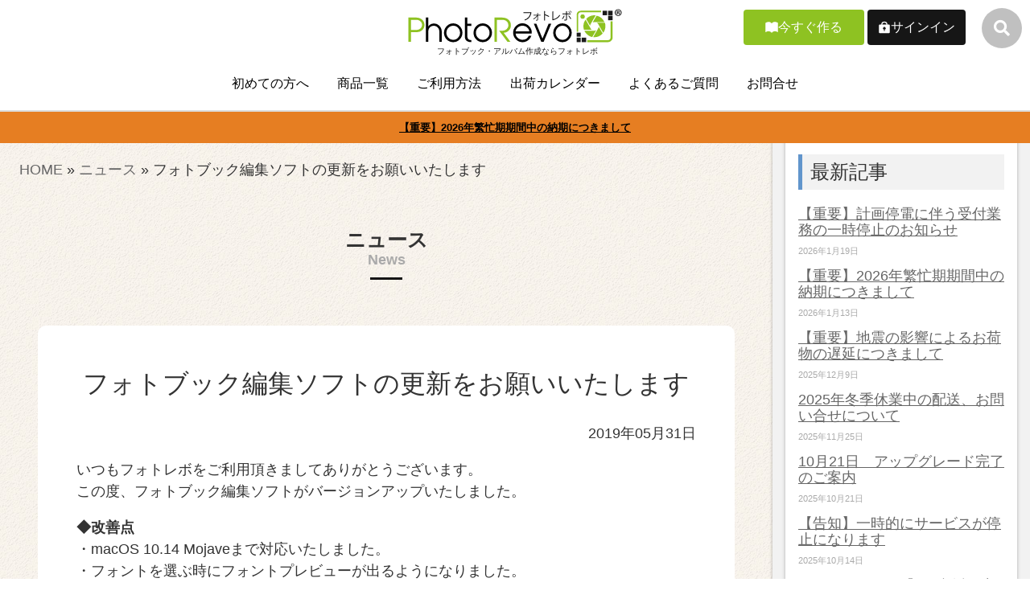

--- FILE ---
content_type: text/html; charset=UTF-8
request_url: https://photorevo.net/news/403/
body_size: 14310
content:


<!DOCTYPE html>
<html lang="ja">

<head>
    <!-- Google Analytics -->
    <script>
        (function(i, s, o, g, r, a, m) {
            i['GoogleAnalyticsObject'] = r;
            i[r] = i[r] || function() {
                (i[r].q = i[r].q || []).push(arguments)
            }, i[r].l = 1 * new Date();
            a = s.createElement(o),
                m = s.getElementsByTagName(o)[0];
            a.async = 1;
            a.src = g;
            m.parentNode.insertBefore(a, m)
        })(window, document, 'script', 'https://www.google-analytics.com/analytics.js', 'ga');

        ga('create', 'UA-1204343-13', 'auto');
        ga('send', 'pageview');

    </script>
    <!-- Google tag (gtag.js) -->
    <script async src="https://www.googletagmanager.com/gtag/js?id=G-P64ZL56Z4B"></script>
    <script>
        window.dataLayer = window.dataLayer || [];

        function gtag() {
            dataLayer.push(arguments);
        }
        gtag('js', new Date());

        gtag('config', 'G-P64ZL56Z4B');

    </script>


    <!-- Google tag (gtag.js) -->
    <script async src="https://www.googletagmanager.com/gtag/js?id=AW-1061818026"></script>
    <script>
        window.dataLayer = window.dataLayer || [];

        function gtag() {
            dataLayer.push(arguments);
        }
        gtag('js', new Date());

        gtag('config', 'AW-1061818026');

    </script>

    <!-- End Google Analytics -->
    <meta charset="utf-8">
    <meta name="viewport" content="width=device-width, initial-scale=1.0, maximum-scale=1.0, minimum-scale=1.0">
    <title>
        フォトブック編集ソフトの更新をお願いいたします - フォトブック・アルバム作成ならフォトレボ</title>

    <meta name="author" content="dankseki株式会社,ダンクセキ株式会社" />
    <meta name="copyright" content="Copyright (C) PhotoRevo" />
    <meta name="Keywords" content="フォトブック,アルバム,卒業,卒園,ウェディング,ブライダル,前撮り,写真,手作り,旅行" />
    <meta name="Description" content="フォトレボなら7色高画質印刷フォトブックが1冊から作成可能。最短で3営業日出荷で2ページ単位でページ数が増やせる。PC・スマホどちらでも作成が可能。成長記録や七五三、卒業や結婚アルバムに大人気。" />
    <meta property="og:title" content="フォトレボ">
    <meta property="og:type" content="website">
    <meta property="og:url" content="https://www.photorevo.net/">
    <meta property="og:image" content="https://photorevo.net/wp/wp-content/themes/test/image/og_image.jpg">
    <meta property="og:site_name" content="PhotoRevo">
    <meta property="og:locale" content="ja_JP">
    <meta property="fb:app_id" content="327026262280193">
    <meta name="twitter:site" content="@PhotoRevo_Dank">
    <meta name="twitter:card" content="summary">
    <meta name="twitter:title" content="PhotoRevoフォトレボ">
    <link rel="stylesheet" type="text/css" href="https://cdn.jsdelivr.net/npm/slick-carousel@1.8.1/slick/slick.css">
    <meta name="twitter:image" content="https://photorevo.net/wp/wp-content/themes/test/image/og_image.jpg" />
    <link rel="Shortcut icon" href="https://photorevo.net/wp/wp-content/themes/test/image/favicon.ico" />
    <link href="https://fonts.googleapis.com/css?family=Noto+Sans+JP:400,700|Open+Sans:400,700&display=swap" rel="stylesheet">
    <link rel="stylesheet" href="https://use.fontawesome.com/releases/v5.6.4/css/all.css">
    <link rel="stylesheet" href="https://photorevo.net/wp/wp-content/themes/test/css/normalize.css">
    <link rel="stylesheet" href="https://photorevo.net/wp/wp-content/themes/test/css/reset.css">
    <link rel="stylesheet" href="https://photorevo.net/wp/wp-content/themes/test/css/style.css">
    <link href="https://stackpath.bootstrapcdn.com/font-awesome/4.7.0/css/font-awesome.min.css" rel="stylesheet">
    <link href="https://use.fontawesome.com/releases/v5.6.1/css/all.css" rel="stylesheet">
    <link rel="stylesheet" href="//cdn.jsdelivr.net/npm/modal-video@2.4.2/css/modal-video.min.css" />
    <script src="//statics.a8.net/a8sales/a8sales.js"></script>
    <script src="//statics.a8.net/a8sales/a8crossDomain.js "></script>

    <meta name='robots' content='index, follow, max-image-preview:large, max-snippet:-1, max-video-preview:-1' />

	<!-- This site is optimized with the Yoast SEO plugin v26.6 - https://yoast.com/wordpress/plugins/seo/ -->
	<link rel="canonical" href="https://photorevo.net/news/403/" />
	<meta property="og:locale" content="ja_JP" />
	<meta property="og:type" content="article" />
	<meta property="og:title" content="フォトブック編集ソフトの更新をお願いいたします - フォトブック・アルバム作成ならフォトレボ" />
	<meta property="og:description" content="いつもフォトレボをご利用頂きましてありがとうございます。 この度、フォトブック編集ソフトがバージョンアップいたしました。 ◆改善点 ・macOS 10.14 Mojaveまで対応いたしました。 ・フォントを選ぶ時にフォン [&hellip;]" />
	<meta property="og:url" content="https://photorevo.net/news/403/" />
	<meta property="og:site_name" content="フォトブック・アルバム作成ならフォトレボ" />
	<meta property="article:publisher" content="https://www.facebook.com/photorevodank/" />
	<meta property="article:modified_time" content="2021-09-08T05:14:47+00:00" />
	<meta name="twitter:card" content="summary_large_image" />
	<meta name="twitter:site" content="@PhotoRevo_Dank" />
	<script type="application/ld+json" class="yoast-schema-graph">{"@context":"https://schema.org","@graph":[{"@type":"WebPage","@id":"https://photorevo.net/news/403/","url":"https://photorevo.net/news/403/","name":"フォトブック編集ソフトの更新をお願いいたします - フォトブック・アルバム作成ならフォトレボ","isPartOf":{"@id":"https://photorevo.net/#website"},"datePublished":"2019-05-31T04:11:09+00:00","dateModified":"2021-09-08T05:14:47+00:00","breadcrumb":{"@id":"https://photorevo.net/news/403/#breadcrumb"},"inLanguage":"ja","potentialAction":[{"@type":"ReadAction","target":["https://photorevo.net/news/403/"]}]},{"@type":"BreadcrumbList","@id":"https://photorevo.net/news/403/#breadcrumb","itemListElement":[{"@type":"ListItem","position":1,"name":"HOME","item":"https://photorevo.net/"},{"@type":"ListItem","position":2,"name":"ニュース","item":"https://photorevo.net/news/"},{"@type":"ListItem","position":3,"name":"フォトブック編集ソフトの更新をお願いいたします"}]},{"@type":"WebSite","@id":"https://photorevo.net/#website","url":"https://photorevo.net/","name":"フォトブック・アルバム作成ならフォトレボ","description":"フォトブック・アルバム作成ならフォトレボ","publisher":{"@id":"https://photorevo.net/#organization"},"potentialAction":[{"@type":"SearchAction","target":{"@type":"EntryPoint","urlTemplate":"https://photorevo.net/?s={search_term_string}"},"query-input":{"@type":"PropertyValueSpecification","valueRequired":true,"valueName":"search_term_string"}}],"inLanguage":"ja"},{"@type":"Organization","@id":"https://photorevo.net/#organization","name":"ダンク セキ株式会社","url":"https://photorevo.net/","logo":{"@type":"ImageObject","inLanguage":"ja","@id":"https://photorevo.net/#/schema/logo/image/","url":"https://photorevo.net/wp/wp-content/uploads/2021/09/pc_logo.png","contentUrl":"https://photorevo.net/wp/wp-content/uploads/2021/09/pc_logo.png","width":560,"height":69,"caption":"ダンク セキ株式会社"},"image":{"@id":"https://photorevo.net/#/schema/logo/image/"},"sameAs":["https://www.facebook.com/photorevodank/","https://x.com/PhotoRevo_Dank","https://www.instagram.com/photorevo_i/"]}]}</script>
	<!-- / Yoast SEO plugin. -->


<link rel='dns-prefetch' href='//cdn.jsdelivr.net' />
<link rel="alternate" type="application/rss+xml" title="フォトブック・アルバム作成ならフォトレボ &raquo; フォトブック編集ソフトの更新をお願いいたします のコメントのフィード" href="https://photorevo.net/news/403/feed/" />
<link rel="alternate" title="oEmbed (JSON)" type="application/json+oembed" href="https://photorevo.net/wp-json/oembed/1.0/embed?url=https%3A%2F%2Fphotorevo.net%2Fnews%2F403%2F" />
<link rel="alternate" title="oEmbed (XML)" type="text/xml+oembed" href="https://photorevo.net/wp-json/oembed/1.0/embed?url=https%3A%2F%2Fphotorevo.net%2Fnews%2F403%2F&#038;format=xml" />
<style id='wp-img-auto-sizes-contain-inline-css' type='text/css'>
img:is([sizes=auto i],[sizes^="auto," i]){contain-intrinsic-size:3000px 1500px}
/*# sourceURL=wp-img-auto-sizes-contain-inline-css */
</style>
<style id='wp-emoji-styles-inline-css' type='text/css'>

	img.wp-smiley, img.emoji {
		display: inline !important;
		border: none !important;
		box-shadow: none !important;
		height: 1em !important;
		width: 1em !important;
		margin: 0 0.07em !important;
		vertical-align: -0.1em !important;
		background: none !important;
		padding: 0 !important;
	}
/*# sourceURL=wp-emoji-styles-inline-css */
</style>
<style id='wp-block-library-inline-css' type='text/css'>
:root{--wp-block-synced-color:#7a00df;--wp-block-synced-color--rgb:122,0,223;--wp-bound-block-color:var(--wp-block-synced-color);--wp-editor-canvas-background:#ddd;--wp-admin-theme-color:#007cba;--wp-admin-theme-color--rgb:0,124,186;--wp-admin-theme-color-darker-10:#006ba1;--wp-admin-theme-color-darker-10--rgb:0,107,160.5;--wp-admin-theme-color-darker-20:#005a87;--wp-admin-theme-color-darker-20--rgb:0,90,135;--wp-admin-border-width-focus:2px}@media (min-resolution:192dpi){:root{--wp-admin-border-width-focus:1.5px}}.wp-element-button{cursor:pointer}:root .has-very-light-gray-background-color{background-color:#eee}:root .has-very-dark-gray-background-color{background-color:#313131}:root .has-very-light-gray-color{color:#eee}:root .has-very-dark-gray-color{color:#313131}:root .has-vivid-green-cyan-to-vivid-cyan-blue-gradient-background{background:linear-gradient(135deg,#00d084,#0693e3)}:root .has-purple-crush-gradient-background{background:linear-gradient(135deg,#34e2e4,#4721fb 50%,#ab1dfe)}:root .has-hazy-dawn-gradient-background{background:linear-gradient(135deg,#faaca8,#dad0ec)}:root .has-subdued-olive-gradient-background{background:linear-gradient(135deg,#fafae1,#67a671)}:root .has-atomic-cream-gradient-background{background:linear-gradient(135deg,#fdd79a,#004a59)}:root .has-nightshade-gradient-background{background:linear-gradient(135deg,#330968,#31cdcf)}:root .has-midnight-gradient-background{background:linear-gradient(135deg,#020381,#2874fc)}:root{--wp--preset--font-size--normal:16px;--wp--preset--font-size--huge:42px}.has-regular-font-size{font-size:1em}.has-larger-font-size{font-size:2.625em}.has-normal-font-size{font-size:var(--wp--preset--font-size--normal)}.has-huge-font-size{font-size:var(--wp--preset--font-size--huge)}.has-text-align-center{text-align:center}.has-text-align-left{text-align:left}.has-text-align-right{text-align:right}.has-fit-text{white-space:nowrap!important}#end-resizable-editor-section{display:none}.aligncenter{clear:both}.items-justified-left{justify-content:flex-start}.items-justified-center{justify-content:center}.items-justified-right{justify-content:flex-end}.items-justified-space-between{justify-content:space-between}.screen-reader-text{border:0;clip-path:inset(50%);height:1px;margin:-1px;overflow:hidden;padding:0;position:absolute;width:1px;word-wrap:normal!important}.screen-reader-text:focus{background-color:#ddd;clip-path:none;color:#444;display:block;font-size:1em;height:auto;left:5px;line-height:normal;padding:15px 23px 14px;text-decoration:none;top:5px;width:auto;z-index:100000}html :where(.has-border-color){border-style:solid}html :where([style*=border-top-color]){border-top-style:solid}html :where([style*=border-right-color]){border-right-style:solid}html :where([style*=border-bottom-color]){border-bottom-style:solid}html :where([style*=border-left-color]){border-left-style:solid}html :where([style*=border-width]){border-style:solid}html :where([style*=border-top-width]){border-top-style:solid}html :where([style*=border-right-width]){border-right-style:solid}html :where([style*=border-bottom-width]){border-bottom-style:solid}html :where([style*=border-left-width]){border-left-style:solid}html :where(img[class*=wp-image-]){height:auto;max-width:100%}:where(figure){margin:0 0 1em}html :where(.is-position-sticky){--wp-admin--admin-bar--position-offset:var(--wp-admin--admin-bar--height,0px)}@media screen and (max-width:600px){html :where(.is-position-sticky){--wp-admin--admin-bar--position-offset:0px}}

/*# sourceURL=wp-block-library-inline-css */
</style><style id='global-styles-inline-css' type='text/css'>
:root{--wp--preset--aspect-ratio--square: 1;--wp--preset--aspect-ratio--4-3: 4/3;--wp--preset--aspect-ratio--3-4: 3/4;--wp--preset--aspect-ratio--3-2: 3/2;--wp--preset--aspect-ratio--2-3: 2/3;--wp--preset--aspect-ratio--16-9: 16/9;--wp--preset--aspect-ratio--9-16: 9/16;--wp--preset--color--black: #000000;--wp--preset--color--cyan-bluish-gray: #abb8c3;--wp--preset--color--white: #ffffff;--wp--preset--color--pale-pink: #f78da7;--wp--preset--color--vivid-red: #cf2e2e;--wp--preset--color--luminous-vivid-orange: #ff6900;--wp--preset--color--luminous-vivid-amber: #fcb900;--wp--preset--color--light-green-cyan: #7bdcb5;--wp--preset--color--vivid-green-cyan: #00d084;--wp--preset--color--pale-cyan-blue: #8ed1fc;--wp--preset--color--vivid-cyan-blue: #0693e3;--wp--preset--color--vivid-purple: #9b51e0;--wp--preset--gradient--vivid-cyan-blue-to-vivid-purple: linear-gradient(135deg,rgb(6,147,227) 0%,rgb(155,81,224) 100%);--wp--preset--gradient--light-green-cyan-to-vivid-green-cyan: linear-gradient(135deg,rgb(122,220,180) 0%,rgb(0,208,130) 100%);--wp--preset--gradient--luminous-vivid-amber-to-luminous-vivid-orange: linear-gradient(135deg,rgb(252,185,0) 0%,rgb(255,105,0) 100%);--wp--preset--gradient--luminous-vivid-orange-to-vivid-red: linear-gradient(135deg,rgb(255,105,0) 0%,rgb(207,46,46) 100%);--wp--preset--gradient--very-light-gray-to-cyan-bluish-gray: linear-gradient(135deg,rgb(238,238,238) 0%,rgb(169,184,195) 100%);--wp--preset--gradient--cool-to-warm-spectrum: linear-gradient(135deg,rgb(74,234,220) 0%,rgb(151,120,209) 20%,rgb(207,42,186) 40%,rgb(238,44,130) 60%,rgb(251,105,98) 80%,rgb(254,248,76) 100%);--wp--preset--gradient--blush-light-purple: linear-gradient(135deg,rgb(255,206,236) 0%,rgb(152,150,240) 100%);--wp--preset--gradient--blush-bordeaux: linear-gradient(135deg,rgb(254,205,165) 0%,rgb(254,45,45) 50%,rgb(107,0,62) 100%);--wp--preset--gradient--luminous-dusk: linear-gradient(135deg,rgb(255,203,112) 0%,rgb(199,81,192) 50%,rgb(65,88,208) 100%);--wp--preset--gradient--pale-ocean: linear-gradient(135deg,rgb(255,245,203) 0%,rgb(182,227,212) 50%,rgb(51,167,181) 100%);--wp--preset--gradient--electric-grass: linear-gradient(135deg,rgb(202,248,128) 0%,rgb(113,206,126) 100%);--wp--preset--gradient--midnight: linear-gradient(135deg,rgb(2,3,129) 0%,rgb(40,116,252) 100%);--wp--preset--font-size--small: 13px;--wp--preset--font-size--medium: 20px;--wp--preset--font-size--large: 36px;--wp--preset--font-size--x-large: 42px;--wp--preset--spacing--20: 0.44rem;--wp--preset--spacing--30: 0.67rem;--wp--preset--spacing--40: 1rem;--wp--preset--spacing--50: 1.5rem;--wp--preset--spacing--60: 2.25rem;--wp--preset--spacing--70: 3.38rem;--wp--preset--spacing--80: 5.06rem;--wp--preset--shadow--natural: 6px 6px 9px rgba(0, 0, 0, 0.2);--wp--preset--shadow--deep: 12px 12px 50px rgba(0, 0, 0, 0.4);--wp--preset--shadow--sharp: 6px 6px 0px rgba(0, 0, 0, 0.2);--wp--preset--shadow--outlined: 6px 6px 0px -3px rgb(255, 255, 255), 6px 6px rgb(0, 0, 0);--wp--preset--shadow--crisp: 6px 6px 0px rgb(0, 0, 0);}:where(.is-layout-flex){gap: 0.5em;}:where(.is-layout-grid){gap: 0.5em;}body .is-layout-flex{display: flex;}.is-layout-flex{flex-wrap: wrap;align-items: center;}.is-layout-flex > :is(*, div){margin: 0;}body .is-layout-grid{display: grid;}.is-layout-grid > :is(*, div){margin: 0;}:where(.wp-block-columns.is-layout-flex){gap: 2em;}:where(.wp-block-columns.is-layout-grid){gap: 2em;}:where(.wp-block-post-template.is-layout-flex){gap: 1.25em;}:where(.wp-block-post-template.is-layout-grid){gap: 1.25em;}.has-black-color{color: var(--wp--preset--color--black) !important;}.has-cyan-bluish-gray-color{color: var(--wp--preset--color--cyan-bluish-gray) !important;}.has-white-color{color: var(--wp--preset--color--white) !important;}.has-pale-pink-color{color: var(--wp--preset--color--pale-pink) !important;}.has-vivid-red-color{color: var(--wp--preset--color--vivid-red) !important;}.has-luminous-vivid-orange-color{color: var(--wp--preset--color--luminous-vivid-orange) !important;}.has-luminous-vivid-amber-color{color: var(--wp--preset--color--luminous-vivid-amber) !important;}.has-light-green-cyan-color{color: var(--wp--preset--color--light-green-cyan) !important;}.has-vivid-green-cyan-color{color: var(--wp--preset--color--vivid-green-cyan) !important;}.has-pale-cyan-blue-color{color: var(--wp--preset--color--pale-cyan-blue) !important;}.has-vivid-cyan-blue-color{color: var(--wp--preset--color--vivid-cyan-blue) !important;}.has-vivid-purple-color{color: var(--wp--preset--color--vivid-purple) !important;}.has-black-background-color{background-color: var(--wp--preset--color--black) !important;}.has-cyan-bluish-gray-background-color{background-color: var(--wp--preset--color--cyan-bluish-gray) !important;}.has-white-background-color{background-color: var(--wp--preset--color--white) !important;}.has-pale-pink-background-color{background-color: var(--wp--preset--color--pale-pink) !important;}.has-vivid-red-background-color{background-color: var(--wp--preset--color--vivid-red) !important;}.has-luminous-vivid-orange-background-color{background-color: var(--wp--preset--color--luminous-vivid-orange) !important;}.has-luminous-vivid-amber-background-color{background-color: var(--wp--preset--color--luminous-vivid-amber) !important;}.has-light-green-cyan-background-color{background-color: var(--wp--preset--color--light-green-cyan) !important;}.has-vivid-green-cyan-background-color{background-color: var(--wp--preset--color--vivid-green-cyan) !important;}.has-pale-cyan-blue-background-color{background-color: var(--wp--preset--color--pale-cyan-blue) !important;}.has-vivid-cyan-blue-background-color{background-color: var(--wp--preset--color--vivid-cyan-blue) !important;}.has-vivid-purple-background-color{background-color: var(--wp--preset--color--vivid-purple) !important;}.has-black-border-color{border-color: var(--wp--preset--color--black) !important;}.has-cyan-bluish-gray-border-color{border-color: var(--wp--preset--color--cyan-bluish-gray) !important;}.has-white-border-color{border-color: var(--wp--preset--color--white) !important;}.has-pale-pink-border-color{border-color: var(--wp--preset--color--pale-pink) !important;}.has-vivid-red-border-color{border-color: var(--wp--preset--color--vivid-red) !important;}.has-luminous-vivid-orange-border-color{border-color: var(--wp--preset--color--luminous-vivid-orange) !important;}.has-luminous-vivid-amber-border-color{border-color: var(--wp--preset--color--luminous-vivid-amber) !important;}.has-light-green-cyan-border-color{border-color: var(--wp--preset--color--light-green-cyan) !important;}.has-vivid-green-cyan-border-color{border-color: var(--wp--preset--color--vivid-green-cyan) !important;}.has-pale-cyan-blue-border-color{border-color: var(--wp--preset--color--pale-cyan-blue) !important;}.has-vivid-cyan-blue-border-color{border-color: var(--wp--preset--color--vivid-cyan-blue) !important;}.has-vivid-purple-border-color{border-color: var(--wp--preset--color--vivid-purple) !important;}.has-vivid-cyan-blue-to-vivid-purple-gradient-background{background: var(--wp--preset--gradient--vivid-cyan-blue-to-vivid-purple) !important;}.has-light-green-cyan-to-vivid-green-cyan-gradient-background{background: var(--wp--preset--gradient--light-green-cyan-to-vivid-green-cyan) !important;}.has-luminous-vivid-amber-to-luminous-vivid-orange-gradient-background{background: var(--wp--preset--gradient--luminous-vivid-amber-to-luminous-vivid-orange) !important;}.has-luminous-vivid-orange-to-vivid-red-gradient-background{background: var(--wp--preset--gradient--luminous-vivid-orange-to-vivid-red) !important;}.has-very-light-gray-to-cyan-bluish-gray-gradient-background{background: var(--wp--preset--gradient--very-light-gray-to-cyan-bluish-gray) !important;}.has-cool-to-warm-spectrum-gradient-background{background: var(--wp--preset--gradient--cool-to-warm-spectrum) !important;}.has-blush-light-purple-gradient-background{background: var(--wp--preset--gradient--blush-light-purple) !important;}.has-blush-bordeaux-gradient-background{background: var(--wp--preset--gradient--blush-bordeaux) !important;}.has-luminous-dusk-gradient-background{background: var(--wp--preset--gradient--luminous-dusk) !important;}.has-pale-ocean-gradient-background{background: var(--wp--preset--gradient--pale-ocean) !important;}.has-electric-grass-gradient-background{background: var(--wp--preset--gradient--electric-grass) !important;}.has-midnight-gradient-background{background: var(--wp--preset--gradient--midnight) !important;}.has-small-font-size{font-size: var(--wp--preset--font-size--small) !important;}.has-medium-font-size{font-size: var(--wp--preset--font-size--medium) !important;}.has-large-font-size{font-size: var(--wp--preset--font-size--large) !important;}.has-x-large-font-size{font-size: var(--wp--preset--font-size--x-large) !important;}
/*# sourceURL=global-styles-inline-css */
</style>

<style id='classic-theme-styles-inline-css' type='text/css'>
/*! This file is auto-generated */
.wp-block-button__link{color:#fff;background-color:#32373c;border-radius:9999px;box-shadow:none;text-decoration:none;padding:calc(.667em + 2px) calc(1.333em + 2px);font-size:1.125em}.wp-block-file__button{background:#32373c;color:#fff;text-decoration:none}
/*# sourceURL=/wp-includes/css/classic-themes.min.css */
</style>
<link rel='stylesheet' id='bogo-css' href='https://photorevo.net/wp/wp-content/plugins/bogo/includes/css/style.css?ver=3.9.1' type='text/css' media='all' />
<link rel='stylesheet' id='contact-form-7-css' href='https://photorevo.net/wp/wp-content/plugins/contact-form-7/includes/css/styles.css?ver=6.1.4' type='text/css' media='all' />
<link rel='stylesheet' id='twenty20-css' href='https://photorevo.net/wp/wp-content/plugins/twenty20/assets/css/twenty20.css?ver=2.0.4' type='text/css' media='all' />
<link rel='stylesheet' id='swiper-css-css' href='https://cdn.jsdelivr.net/npm/swiper@9/swiper-bundle.min.css?ver=9.0' type='text/css' media='all' />
<link rel='stylesheet' id='cf7cf-style-css' href='https://photorevo.net/wp/wp-content/plugins/cf7-conditional-fields/style.css?ver=2.6.7' type='text/css' media='all' />
<script type="text/javascript" src="https://photorevo.net/wp/wp-includes/js/jquery/jquery.min.js?ver=3.7.1" id="jquery-core-js"></script>
<script type="text/javascript" src="https://photorevo.net/wp/wp-includes/js/jquery/jquery-migrate.min.js?ver=3.4.1" id="jquery-migrate-js"></script>
<link rel="https://api.w.org/" href="https://photorevo.net/wp-json/" /><link rel="alternate" title="JSON" type="application/json" href="https://photorevo.net/wp-json/wp/v2/news/403" /><link rel="EditURI" type="application/rsd+xml" title="RSD" href="https://photorevo.net/wp/xmlrpc.php?rsd" />
<meta name="generator" content="WordPress 6.9" />
<link rel='shortlink' href='https://photorevo.net/?p=403' />
		<script type="text/javascript">
				(function(c,l,a,r,i,t,y){
					c[a]=c[a]||function(){(c[a].q=c[a].q||[]).push(arguments)};t=l.createElement(r);t.async=1;
					t.src="https://www.clarity.ms/tag/"+i+"?ref=wordpress";y=l.getElementsByTagName(r)[0];y.parentNode.insertBefore(t,y);
				})(window, document, "clarity", "script", "8nx3cjlfrl");
		</script>
		<style type="text/css"></style>		<style type="text/css" id="wp-custom-css">
			

.grecaptcha-badge { visibility: hidden; }		</style>
		    <!--固定バナー-->
    <div class="sp-only">
        <div class="floating-banner">
            <a href="https://photorevo.net/products/" onclick="ga('send', 'event', 'click','link','商品一覧','1');">
                <img src="https://photorevo.net/wp/wp-content/themes/test/image/photobook_tukuru2.png" alt="今すぐ作る">
            </a>
        </div>
    </div>
    <!--固定バナー-->

</head>

<body>
    <header class="site-header">
        <!--PCのメニュースタイル-->
        <div class="pc-only">
            <div class="pc_div">
                <div class="header-logo-menu">

                    <div class="pc-menu-list pc-menu-h1">
                        <div class="logo-size"> <a href="https://www.photorevo.net/"><img src="https://photorevo.net/wp/wp-content/themes/test/image/photorevo_rogo.svg" alt="フォトレボのロゴ"> </a></div>

                        <h1>フォトブック・アルバム作成ならフォトレボ</h1>
                    </div>
                </div>
                <div>
                    <div class="open-btn"><span class="search"><i class="fas fa-search"></i></span></div>

                      <div id="search-wrap">

      <div class="close-btn"><span></span><span></span></div>

      <div class="search-area">
          <form role="search" method="get" action="https://photorevo.net/">
              <input type="text" value="" name="s" id="search-text" placeholder="search">
              <input type="submit" id="searchsubmit" value="">
          </form>

      </div>

      <!--/search-wrap-->
  </div>

                    <script src="https://code.jquery.com/jquery-3.4.1.min.js" integrity="sha256-CSXorXvZcTkaix6Yvo6HppcZGetbYMGWSFlBw8HfCJo=" crossorigin="anonymous"></script>
                    <script src="https://coco-factory.jp/ugokuweb/wp-content/themes/ugokuweb/data/7-2-2/js/7-2-2.js"></script>

                    <!-- <form method="get" action="#" class="search_container">
                            <input type="text" size="25" placeholder="キーワード検索">
                            <input type="submit" value="&#xf002">
                        </form>-->
                </div>

                <div class="sign-in-btn">
                    <a href="https://photorevo.net/makenow/">
                        <button type="button" class="menu-box ist-bg">今すぐ作る</button></a>
                    <a href="https://photorevo.info/" target="_blank">
                        <button type="button" class="menu-box singin-bg">サインイン</button></a>


                </div>
            </div>
            <nav class="nav">
                <ul class="pc-menu">
                    <li><a href="https://www.photorevo.net/intro/">初めての方へ</a></li>
                    <li><a href="https://www.photorevo.net/products/">商品一覧</a></li>
                    <li><a href="https://www.photorevo.net/use/">ご利用方法</a></li>
                    <li><a href="https://www.photorevo.net/shipping_schedule/">出荷カレンダー</a></li>
                    <li><a href="https://www.photorevo.net/help/">よくあるご質問</a></li>
                    <li><a href="https://www.photorevo.net/contact/">お問合せ</a></li>
                </ul>
            </nav>
            <!--重要なニュース-->
            <div class="pc-only">
                <div class="new-area"><a href="https://photorevo.net/news/21207/">【重要】2026年繁忙期期間中の納期につきまして</a></div>
            </div>
            <!--重要なニュース-->
        </div>





        <!--ハンバーガーメニュー-->
        <nav class="sp-only">
            <div class="sp-div">
                <div class="hbg-div">
                    <div class="h1-class"><a href="https://www.photorevo.net/" alt="トップページへ"><img src="https://photorevo.net/wp/wp-content/themes/test/image/photorevo_rogo.svg" alt="フォトブックサービスのフォトレボ"></a></div>

                    <div class="gnav-toggle">
                        <input id="gnav-input" type="checkbox" class="gnav-unshown">
                        <label id="gnav-open" for="gnav-input"><span></span></label>
                        <label class="gnav-unshown" id="gnav-close" for="gnav-input"></label>
                        <div id="gnav-content">
                            <ul class="gnav-menu">
                                <li class="gnav-item">
                                    <div class="h1-class"><a href="https://www.photorevo.net/" alt="トップページへ"><img src="https://photorevo.net/wp/wp-content/themes/test/image/photorevo_rogo.svg" alt="フォトブックサービスのフォトレボ"></a></div>
                                </li>
                                <li class="gnav-item"><a href="https://www.photorevo.net/intro/">初めての方へ</a></li>
                                <li class="gnav-item"><a href="https://www.photorevo.net/products/">商品一覧</a></li>
                                <li class="gnav-item"><a href="https://www.photorevo.net/use/">ご利用方法</a></li>
                                <li class="gnav-item"><a href="https://www.photorevo.net/shipping_schedule/">出荷カレンダー</a></li>
                                <li class="gnav-item"><a href="https://www.photorevo.net/help/">よくあるご質問</a></li>
                                <li class="gnav-item"><a href="https://www.photorevo.net/contact/">お問合せ</a></li>
                                <li class="gnav-item"><a href="https://photorevo.info/" target="_blank">サインイン</a></li>
                            </ul>
                        </div>
                    </div>
                </div>
            </div>
        </nav>
        <!--重要なニュース-->
        <div class="sp-only">
            <div class="new-area"><a href="https://photorevo.net/news/21207/">【重要】2026年繁忙期期間中の納期につきまして</a></div>
        </div>
        <!--重要なニュース-->
    </header>
<div class="news-con">
    <main class="main-news">
        <section id="news9" class="section-area">
            <div class="inner">
                <!--パン屑-->
                <div class="breadcrumb_div">
                    <p id="breadcrumbs"><span><span><a href="https://photorevo.net/">HOME</a></span> » <span><a href="https://photorevo.net/news/">ニュース</a></span> » <span class="breadcrumb_last" aria-current="page">フォトブック編集ソフトの更新をお願いいたします</span></span></p></div>
                <!--パン屑-->
                <h2 class="h2-title"><span style="transform: matrix(1,0,0,1,0);"></span>ニュース<span>News</span><span style="transform: matrix(1,0,0,1,0);"></span></h2>
                <div class="news9-con">
                    <h3>フォトブック編集ソフトの更新をお願いいたします</h3>
                    <ul>
                        <li class="news9-right">2019年05月31日</li>


                        <li>                            <p>いつもフォトレボをご利用頂きましてありがとうございます。<br />
この度、フォトブック編集ソフトがバージョンアップいたしました。</p>
<p><strong>◆改善点</strong><br />
・macOS 10.14 Mojaveまで対応いたしました。<br />
・フォントを選ぶ時にフォントプレビューが出るようになりました。<br />
・カート追加方法が変わりました。<br />
・素材のカテゴリーが見やすくなりました。<br />
・編集中の画面の端に金額が表示されるようになりました。<br />
・ページ追加アイコンが追加されました。<br />
・一気に何ページも追加しやすくなりました。</p>
<p>今までの編集ソフトをご利用のお客様は必ずソフトの更新をお願いいたします。<br />
<a href="https://www.photorevo.net/faq/2012/12/post-59.php">https://www.photorevo.net/faq/2012/12/post-59.php</a><br />
更新をせずに注文しようとすると予期せぬエラーで動作しない場合があります。</p>
                             </li>
                    </ul>
                </div>
                <div class="modoru">
                    <a href="https://photorevo.net/news/"><span class="line-link">ニュース一覧に戻る</span></a> <i class="fas fa-arrow-circle-right"></i></div>


            </div>
        </section>
    </main>
    <aside class="news-aside">

        <div class="news-aside-inner">
            <div>
                <h3 class="staff_b">最新記事</h3>
            </div>
            <div>
                                <div class="dv"><a href="https://photorevo.net/news/21217/">
                        <p class="aside_title">【重要】計画停電に伴う受付業務の一時停止のお知らせ</p>
                        <br>
                        <p class="aside_day">2026年1月19日</p>
                    </a></div>

                                <div class="dv"><a href="https://photorevo.net/news/21207/">
                        <p class="aside_title">【重要】2026年繁忙期期間中の納期につきまして</p>
                        <br>
                        <p class="aside_day">2026年1月13日</p>
                    </a></div>

                                <div class="dv"><a href="https://photorevo.net/news/20938/">
                        <p class="aside_title">【重要】地震の影響によるお荷物の遅延につきまして</p>
                        <br>
                        <p class="aside_day">2025年12月9日</p>
                    </a></div>

                                <div class="dv"><a href="https://photorevo.net/news/20908/">
                        <p class="aside_title">2025年冬季休業中の配送、お問い合せについて</p>
                        <br>
                        <p class="aside_day">2025年11月25日</p>
                    </a></div>

                                <div class="dv"><a href="https://photorevo.net/news/20703/">
                        <p class="aside_title">10月21日　アップグレード完了のご案内</p>
                        <br>
                        <p class="aside_day">2025年10月21日</p>
                    </a></div>

                                <div class="dv"><a href="https://photorevo.net/news/20638/">
                        <p class="aside_title">【告知】一時的にサービスが停止になります</p>
                        <br>
                        <p class="aside_day">2025年10月14日</p>
                    </a></div>

                                <div class="dv"><a href="https://photorevo.net/news/20392/">
                        <p class="aside_title">アニバーサリー『4面台紙』生産終了のお知らせ</p>
                        <br>
                        <p class="aside_day">2025年9月1日</p>
                    </a></div>

                                <div class="dv"><a href="https://photorevo.net/news/20379/">
                        <p class="aside_title">【重要】2025年9月29日(月)より一部商品価格が変更になります</p>
                        <br>
                        <p class="aside_day">2025年8月26日</p>
                    </a></div>

                                <div class="dv"><a href="https://photorevo.net/news/20263/">
                        <p class="aside_title">【重要】大雨に伴うお荷物のお届けへの影響について</p>
                        <br>
                        <p class="aside_day">2025年8月12日</p>
                    </a></div>

                                <div class="dv"><a href="https://photorevo.net/news/19978/">
                        <p class="aside_title">2025年夏季休業中の配送、お問い合せについて</p>
                        <br>
                        <p class="aside_day">2025年8月1日</p>
                    </a></div>

                            </div>


        </div>

    </aside>
</div>
        <footer class="foot_area">
            <div class="bg_photobook">
                <div class="bg_photobook_mask">
                    <div class="inner foot-inner">
                        <ul class="foot-menu">
                            <li><span class="foot-menu-title">ソフトカバー</span></li>
                            <li><a href="https://photorevo.net/products_item/sa5v/">A5バーチカル</a></li>
                            <li><a href="https://photorevo.net/products_item/sa5p/">A5パノラマ</a></li>
                            <li><a href="https://photorevo.net/products_item/sq140/">スクエア140</a></li>
                            <li><a href="https://photorevo.net/products_item/sm/">M</a></li>
                            <li><a href="https://photorevo.net/products_item/sa4hp/">A4Hパノラマ</a></li>
                            <li><a href="https://photorevo.net/products_item/sa4hv/">A4Hバーチカル</a></li>
                        </ul>
                        <ul class="foot-menu">
                            <li><span class="foot-menu-title">ハードカバー</span></li>
                            <li><a href="https://photorevo.net/products_item/ha5p/">A5パノラマ</a></li>
                            <li><a href="https://photorevo.net/products_item/ha5v/">A5バーチカル</a></li>
                            <li><a href="https://photorevo.net/products_item/hm/">M</a></li>
                            <li><a href="https://photorevo.net/products_item/ha4h/">A4H</a></li>
                            <li><a href="https://photorevo.net/products_item/ha4hp/">A4Hパノラマ</a></li>
                            <li><a href="https://photorevo.net/products_item/ha4h_glossy/">ハードA4H光沢</a></li>
                            <li><a href="https://photorevo.net/products_item/hm_glossy/">ハードM光沢</a></li>
                        </ul>
                        <ul class="foot-menu">
                            <li><span class="foot-menu-title">レイフラット</span></li>
                            <li><a href="https://photorevo.net/products_item/layflat_a4h/">A4H</a></li>
                            <li><a href="https://photorevo.net/products_item/layflat_m/">M</a></li>
                        </ul>

                        <ul class="foot-menu">
                            <li><span class="foot-menu-title">フォトグッズ</span></li>
                            <li><a href="https://photorevo.net/products_item/kabekake/">かべかけカレンダー</a></li>
                            <li><a href="https://photorevo.net/products_item/rokuyou/">かべかけカレンダー（六曜入り）</a></li>
                            <li><a href="https://photorevo.net/products_item/lban/">写真プリントLW（Lワイド）</a></li>
                            <li><a href="https://photorevo.net/products_item/originalnote/">ノート</a></li>
                            <li><a href="https://photorevo.net/products_item/a3fine_t/">A3FINEプリント（縦）</a></li>
                            <li><a href="https://photorevo.net/products_item/a3fine_y/">A3FINEプリント（横）</a></li>
                            <li><a href="https://photorevo.net/products_item/a4fine_t/">A4FINEプリント（縦）</a></li>
                            <li><a href="https://photorevo.net/products_item/a4fine_y/">A4FINEプリント（横）</a></li>
                        </ul>
                        <ul class="foot-menu">
                            <li><span class="foot-menu-title">プレミアム</span></li>
                            <li><a href="https://photorevo.net/products_item/precious300/">プレシャス300</a></li>
                            <li><a href="https://photorevo.net/products_item/kanon/">カノン</a></li>
                            <li><a href="https://photorevo.net/products_item/baron/">バロン</a></li>
                            <li><a href="https://photorevo.net/products_item/anv_a4v/">A4バーチカル</a></li>
                            <li><a href="https://photorevo.net/products_item/anv_sq250/">スクエア250</a></li>
                        </ul>
                    </div>
                </div>
            </div>
            <div class="bg_color_a-light_yellow">
                <div class="inner">
                    <div class="foot-inner">
                        <ul class="foot-menu">
                            <li><span class="foot-menu-title">ガイド</span></li>
                            <li><a href="https://www.photorevo.net/">ホーム</a></li>
                            <li><a href="https://www.photorevo.net/intro/">初めての方へ</a></li>
                            <li><a href="https://www.photorevo.net/shipping_schedule/">出荷カレンダー</a></li>
                            <li><a href="https://www.photorevo.net/payment/">配送・お支払いについて</a></li>
                            <li><a href="https://photorevo.net/free_material/">フォトブック無料素材</a></li>
                        </ul>
                        <ul class="foot-menu">
                            <li><span class="foot-menu-title">コンテンツ</span></li>
                            <li><a href="https://photorevo.net/idea/">参考作品</a></li>
                            <li><a href="https://www.photorevo.net/volumediscounts/">ボリュームディスカウント</a></li>
                            <li><a href="https://docs.google.com/forms/d/e/1FAIpQLScsF3hWg7eb-mLm2LCpH2rNMCGlY9EbM6c1wvL-sbnlx5D3FA/viewform">お客様アンケート</a></li>
                            <li><a href="https://photorevo.net/tips/">ティップス</a></li>
                            <li><a href="https://www.photorevo.net/messagecard/">無料メッセージカード</a></li>
                            <li><a href="https://www.photorevo.net/staff_blog/">スタッフブログ</a></li>
                            <li><a href="https://photorevo.net/photocontest/">フォトコンテスト</a></li>
                        </ul>
                        <ul class="foot-menu">
                            <li><span class="foot-menu-title">ヘルプ</span></li>
                            <li><a href="https://www.photorevo.net/help/">よくある質問</a></li>
                            <li><a href="https://www.photorevo.net/contact/">お問合せ</a></li>
                        </ul>
                        <ul class="foot-menu">
                            <li><span class="foot-menu-title">フォトブックを作る</span></li>
                            <li><a href="https://photorevo.info/">サインイン</a></li>
                            <li><a href="https://www.photorevo.net/products/">商品一覧</a></li>
                            <li><a href="https://www.photorevo.net/use/">ご利用方法</a></li>
                            <li><a href="https://www.photorevo.net/edito/">こだわり編集ソフトDL</a></li>
                            <li><a href="https://www.photorevo.net/comparison/">編集ソフト機能比較表</a></li>
                        </ul>

                        <ul class="foot-menu">
                            <li><span class="foot-menu-title">その他</span></li>
                            <li><a href="https://www.photorevo.net/operating_company/">運営会社</a></li>
                            <li><a href="https://photorevo.net/collaboration/">協業、協賛について</a></li>
                            <li><a href="https://photorevo.net/school_collaboration/">学生向け協業について</a></li>
                            <li><a href="https://www.photorevo.net/tos/">ご利用規約</a></li>
                            <li><a href=" https://www.photorevo.net/privacy_policy/">個人情報保護方針</a></li>
                            <li><a href="https://www.photorevo.net/sctl/">特定商取引法に基づく表記</a></li>
                            <li><a href="https://photorevo.net/enjoy_list/">楽しみ方いろいろ</a></li>

                        </ul>
                    </div>
                </div>
            </div>
            <div class="bg_color_ak-gray">
                <div class="foot-inner-photorevo">
                    <div class="inner">

                        <ul class="foot-photorevo-description">
                            <li>
                                <a href="https://photorevo.net/">
                                    <figure><img src="https://photorevo.net/wp/wp-content/themes/test/image/photorevo_rogo.svg" alt="フォトブックサービスのフォトレボ"> </figure>
                                    <p class="foot-text">フォトブック・アルバムならフォトレボ</p>
                                </a>
                            </li>
                            <li class="txt-center foot-text">
                                フォトレボ公式SNSアカウントはこちら！<br>
                                <a href="https://page.line.me/094jhmpm?openQrModal=true" style="display:inline-block;width:3em;"><img src="https://photorevo.net/wp/wp-content/themes/test/image/line-icon.png" alt="ラインアイコン"></a>&emsp;<a href="https://www.instagram.com/photorevo_i/" style="display:inline-block;width:3em;"><img src="https://photorevo.net/wp/wp-content/themes/test/image/instagram-icon.png" alt="インスタグラムアイコン"></a>&emsp;<a href="https://www.youtube.com/channel/UCJjmSjHc5l-GrFlekDeBqig" style="display:inline-block;width:3em;"><img src="https://photorevo.net/wp/wp-content/themes/test/image/youtube-icon.png" alt="youtubeアイコン"></a>&emsp;
                                <!--<a href="https://twitter.com/PhotoRevo_Dank/" style="display:inline-block;width:3em;"><img src="https://photorevo.net/wp/wp-content/themes/test/image/X-icon.png" alt="X(旧Twitter)アイコン"></a>-->
                            </li>
                        </ul>
                        <hr class="bar-dotted-line">
                        <ul class="foot-photorevo-description">
                            <li>
                                <figure><img class="foot-pr_img" src="https://photorevo.net/wp/wp-content/themes/test/image/10190914_09_jp.png" alt="プライバシーマーク"></figure>
                            </li>
                            <li>
                                <figure><a href="https://dankstore.net/" target="_blank"><img class="foot-img" src="https://photorevo.net/wp/wp-content/themes/test/image/dankstore-bana4.jpg" alt="ダンクストアバナー"> </a></figure>
                            </li>
                            <li>
                                <figure><a href="https://www.publima.net/" target="_blank"><img class="foot-img" src="https://photorevo.net/wp/wp-content/themes/test/image/publima_banner.jpg" alt="パブリマバナー"> </a></figure>
                            </li>
                            <li>
                                <figure><a href="https://caleken.com/" target="_blank"><img class="foot-img" src="https://photorevo.net/wp/wp-content/themes/test/image/caleken_banner.jpg" alt="カレンダー研究所"> </a></figure>
                            </li>

                        </ul>
                        <small class="foot-area_copy txt-center">&copy; 2010-2026 PhotoRevo. All Rights Reserved.<br>
                            (R) PhotoRevo 登録第5962697号商標</small>
                    </div>
                </div>
            </div>
        </footer>

        <script src="https://ajax.googleapis.com/ajax/libs/jquery/3.5.1/jquery.min.js"></script>
        <!--ページトップへ戻る-->
        <a class="page-top" href="#top">▲</a>
        <script async src="http://ajax.googleapis.com/ajax/libs/jquery/1.9.1/jquery.min.js"></script>
        <script type="text/javascript" src="https://photorevo.net/wp/wp-content/themes/test/js/scroll.js"></script>
        <!--ページトップへ戻る-->
        <script type="text/javascript" src="https://photorevo.net/wp/wp-content/themes/test/js/sq.js"></script>
        <script type="text/javascript" src="https://photorevo.net/wp/wp-content/themes/test/js/hbg.js"></script>
        <script type="text/javascript" src="https://photorevo.net/wp/wp-content/themes/test/js/anchor.js"></script>
        <script type="text/javascript" src="https://photorevo.net/wp/wp-content/themes/test/js/modalwindow.js"></script>
        <script type="text/javascript" src="https://photorevo.net/wp/wp-content/themes/test/js/metaslider_cs.js"></script>

        <script src="https://cdn.jsdelivr.net/npm/slick-carousel@1.8.1/slick/slick.min.js"></script>
        <script type="text/javascript" src="//cdn.jsdelivr.net/npm/modal-video@2.4.2/js/jquery-modal-video.min.js"></script>
        <script type="text/javascript" src="https://photorevo.net/wp/wp-content/themes/test/js/script.js"></script>


        <script type="speculationrules">
{"prefetch":[{"source":"document","where":{"and":[{"href_matches":"/*"},{"not":{"href_matches":["/wp/wp-*.php","/wp/wp-admin/*","/wp/wp-content/uploads/*","/wp/wp-content/*","/wp/wp-content/plugins/*","/wp/wp-content/themes/test/*","/*\\?(.+)"]}},{"not":{"selector_matches":"a[rel~=\"nofollow\"]"}},{"not":{"selector_matches":".no-prefetch, .no-prefetch a"}}]},"eagerness":"conservative"}]}
</script>
<script type="text/javascript" src="https://photorevo.net/wp/wp-includes/js/dist/hooks.min.js?ver=dd5603f07f9220ed27f1" id="wp-hooks-js"></script>
<script type="text/javascript" src="https://photorevo.net/wp/wp-includes/js/dist/i18n.min.js?ver=c26c3dc7bed366793375" id="wp-i18n-js"></script>
<script type="text/javascript" id="wp-i18n-js-after">
/* <![CDATA[ */
wp.i18n.setLocaleData( { 'text direction\u0004ltr': [ 'ltr' ] } );
//# sourceURL=wp-i18n-js-after
/* ]]> */
</script>
<script type="text/javascript" src="https://photorevo.net/wp/wp-content/plugins/contact-form-7/includes/swv/js/index.js?ver=6.1.4" id="swv-js"></script>
<script type="text/javascript" id="contact-form-7-js-translations">
/* <![CDATA[ */
( function( domain, translations ) {
	var localeData = translations.locale_data[ domain ] || translations.locale_data.messages;
	localeData[""].domain = domain;
	wp.i18n.setLocaleData( localeData, domain );
} )( "contact-form-7", {"translation-revision-date":"2025-11-30 08:12:23+0000","generator":"GlotPress\/4.0.3","domain":"messages","locale_data":{"messages":{"":{"domain":"messages","plural-forms":"nplurals=1; plural=0;","lang":"ja_JP"},"This contact form is placed in the wrong place.":["\u3053\u306e\u30b3\u30f3\u30bf\u30af\u30c8\u30d5\u30a9\u30fc\u30e0\u306f\u9593\u9055\u3063\u305f\u4f4d\u7f6e\u306b\u7f6e\u304b\u308c\u3066\u3044\u307e\u3059\u3002"],"Error:":["\u30a8\u30e9\u30fc:"]}},"comment":{"reference":"includes\/js\/index.js"}} );
//# sourceURL=contact-form-7-js-translations
/* ]]> */
</script>
<script type="text/javascript" id="contact-form-7-js-before">
/* <![CDATA[ */
var wpcf7 = {
    "api": {
        "root": "https:\/\/photorevo.net\/wp-json\/",
        "namespace": "contact-form-7\/v1"
    }
};
//# sourceURL=contact-form-7-js-before
/* ]]> */
</script>
<script type="text/javascript" src="https://photorevo.net/wp/wp-content/plugins/contact-form-7/includes/js/index.js?ver=6.1.4" id="contact-form-7-js"></script>
<script type="text/javascript" src="https://photorevo.net/wp/wp-content/plugins/twenty20/assets/js/jquery.event.move.js?ver=2.0.4" id="twenty20-eventmove-js"></script>
<script type="text/javascript" src="https://photorevo.net/wp/wp-content/plugins/twenty20/assets/js/jquery.twenty20.js?ver=2.0.4" id="twenty20-js"></script>
<script type="text/javascript" id="twenty20-js-after">
/* <![CDATA[ */
    jQuery(function($) {
      // Re-init any uninitialized containers
      function checkUninitialized() {
        $(".twentytwenty-container:not([data-twenty20-init])").each(function() {
          var $container = $(this);
          if($container.find("img").length === 2) {
            $container.trigger("twenty20-init");
          }
        });
      }
      
      // Check periodically for the first few seconds
      var checkInterval = setInterval(checkUninitialized, 500);
      setTimeout(function() {
        clearInterval(checkInterval);
      }, 5000);
    });
  
//# sourceURL=twenty20-js-after
/* ]]> */
</script>
<script type="text/javascript" src="https://cdn.jsdelivr.net/npm/swiper@9/swiper-bundle.min.js?ver=9.0" id="swiper-js-js"></script>
<script type="text/javascript" src="https://photorevo.net/wp/wp-content/themes/test/js/swiper-init.js?ver=1.0" id="swiper-init-js"></script>
<script type="text/javascript" id="wpcf7cf-scripts-js-extra">
/* <![CDATA[ */
var wpcf7cf_global_settings = {"ajaxurl":"https://photorevo.net/wp/wp-admin/admin-ajax.php"};
//# sourceURL=wpcf7cf-scripts-js-extra
/* ]]> */
</script>
<script type="text/javascript" src="https://photorevo.net/wp/wp-content/plugins/cf7-conditional-fields/js/scripts.js?ver=2.6.7" id="wpcf7cf-scripts-js"></script>
<script type="text/javascript" src="https://www.google.com/recaptcha/api.js?render=6LeMtbgpAAAAAA8-cwP8o5qcfx0mtDVpb5S0G2A1&amp;ver=3.0" id="google-recaptcha-js"></script>
<script type="text/javascript" src="https://photorevo.net/wp/wp-includes/js/dist/vendor/wp-polyfill.min.js?ver=3.15.0" id="wp-polyfill-js"></script>
<script type="text/javascript" id="wpcf7-recaptcha-js-before">
/* <![CDATA[ */
var wpcf7_recaptcha = {
    "sitekey": "6LeMtbgpAAAAAA8-cwP8o5qcfx0mtDVpb5S0G2A1",
    "actions": {
        "homepage": "homepage",
        "contactform": "contactform"
    }
};
//# sourceURL=wpcf7-recaptcha-js-before
/* ]]> */
</script>
<script type="text/javascript" src="https://photorevo.net/wp/wp-content/plugins/contact-form-7/modules/recaptcha/index.js?ver=6.1.4" id="wpcf7-recaptcha-js"></script>
<script id="wp-emoji-settings" type="application/json">
{"baseUrl":"https://s.w.org/images/core/emoji/17.0.2/72x72/","ext":".png","svgUrl":"https://s.w.org/images/core/emoji/17.0.2/svg/","svgExt":".svg","source":{"concatemoji":"https://photorevo.net/wp/wp-includes/js/wp-emoji-release.min.js?ver=6.9"}}
</script>
<script type="module">
/* <![CDATA[ */
/*! This file is auto-generated */
const a=JSON.parse(document.getElementById("wp-emoji-settings").textContent),o=(window._wpemojiSettings=a,"wpEmojiSettingsSupports"),s=["flag","emoji"];function i(e){try{var t={supportTests:e,timestamp:(new Date).valueOf()};sessionStorage.setItem(o,JSON.stringify(t))}catch(e){}}function c(e,t,n){e.clearRect(0,0,e.canvas.width,e.canvas.height),e.fillText(t,0,0);t=new Uint32Array(e.getImageData(0,0,e.canvas.width,e.canvas.height).data);e.clearRect(0,0,e.canvas.width,e.canvas.height),e.fillText(n,0,0);const a=new Uint32Array(e.getImageData(0,0,e.canvas.width,e.canvas.height).data);return t.every((e,t)=>e===a[t])}function p(e,t){e.clearRect(0,0,e.canvas.width,e.canvas.height),e.fillText(t,0,0);var n=e.getImageData(16,16,1,1);for(let e=0;e<n.data.length;e++)if(0!==n.data[e])return!1;return!0}function u(e,t,n,a){switch(t){case"flag":return n(e,"\ud83c\udff3\ufe0f\u200d\u26a7\ufe0f","\ud83c\udff3\ufe0f\u200b\u26a7\ufe0f")?!1:!n(e,"\ud83c\udde8\ud83c\uddf6","\ud83c\udde8\u200b\ud83c\uddf6")&&!n(e,"\ud83c\udff4\udb40\udc67\udb40\udc62\udb40\udc65\udb40\udc6e\udb40\udc67\udb40\udc7f","\ud83c\udff4\u200b\udb40\udc67\u200b\udb40\udc62\u200b\udb40\udc65\u200b\udb40\udc6e\u200b\udb40\udc67\u200b\udb40\udc7f");case"emoji":return!a(e,"\ud83e\u1fac8")}return!1}function f(e,t,n,a){let r;const o=(r="undefined"!=typeof WorkerGlobalScope&&self instanceof WorkerGlobalScope?new OffscreenCanvas(300,150):document.createElement("canvas")).getContext("2d",{willReadFrequently:!0}),s=(o.textBaseline="top",o.font="600 32px Arial",{});return e.forEach(e=>{s[e]=t(o,e,n,a)}),s}function r(e){var t=document.createElement("script");t.src=e,t.defer=!0,document.head.appendChild(t)}a.supports={everything:!0,everythingExceptFlag:!0},new Promise(t=>{let n=function(){try{var e=JSON.parse(sessionStorage.getItem(o));if("object"==typeof e&&"number"==typeof e.timestamp&&(new Date).valueOf()<e.timestamp+604800&&"object"==typeof e.supportTests)return e.supportTests}catch(e){}return null}();if(!n){if("undefined"!=typeof Worker&&"undefined"!=typeof OffscreenCanvas&&"undefined"!=typeof URL&&URL.createObjectURL&&"undefined"!=typeof Blob)try{var e="postMessage("+f.toString()+"("+[JSON.stringify(s),u.toString(),c.toString(),p.toString()].join(",")+"));",a=new Blob([e],{type:"text/javascript"});const r=new Worker(URL.createObjectURL(a),{name:"wpTestEmojiSupports"});return void(r.onmessage=e=>{i(n=e.data),r.terminate(),t(n)})}catch(e){}i(n=f(s,u,c,p))}t(n)}).then(e=>{for(const n in e)a.supports[n]=e[n],a.supports.everything=a.supports.everything&&a.supports[n],"flag"!==n&&(a.supports.everythingExceptFlag=a.supports.everythingExceptFlag&&a.supports[n]);var t;a.supports.everythingExceptFlag=a.supports.everythingExceptFlag&&!a.supports.flag,a.supports.everything||((t=a.source||{}).concatemoji?r(t.concatemoji):t.wpemoji&&t.twemoji&&(r(t.twemoji),r(t.wpemoji)))});
//# sourceURL=https://photorevo.net/wp/wp-includes/js/wp-emoji-loader.min.js
/* ]]> */
</script>
        </body>

        </html>


--- FILE ---
content_type: text/html; charset=utf-8
request_url: https://www.google.com/recaptcha/api2/anchor?ar=1&k=6LeMtbgpAAAAAA8-cwP8o5qcfx0mtDVpb5S0G2A1&co=aHR0cHM6Ly9waG90b3Jldm8ubmV0OjQ0Mw..&hl=en&v=PoyoqOPhxBO7pBk68S4YbpHZ&size=invisible&anchor-ms=20000&execute-ms=30000&cb=wum6otev5nm9
body_size: 48644
content:
<!DOCTYPE HTML><html dir="ltr" lang="en"><head><meta http-equiv="Content-Type" content="text/html; charset=UTF-8">
<meta http-equiv="X-UA-Compatible" content="IE=edge">
<title>reCAPTCHA</title>
<style type="text/css">
/* cyrillic-ext */
@font-face {
  font-family: 'Roboto';
  font-style: normal;
  font-weight: 400;
  font-stretch: 100%;
  src: url(//fonts.gstatic.com/s/roboto/v48/KFO7CnqEu92Fr1ME7kSn66aGLdTylUAMa3GUBHMdazTgWw.woff2) format('woff2');
  unicode-range: U+0460-052F, U+1C80-1C8A, U+20B4, U+2DE0-2DFF, U+A640-A69F, U+FE2E-FE2F;
}
/* cyrillic */
@font-face {
  font-family: 'Roboto';
  font-style: normal;
  font-weight: 400;
  font-stretch: 100%;
  src: url(//fonts.gstatic.com/s/roboto/v48/KFO7CnqEu92Fr1ME7kSn66aGLdTylUAMa3iUBHMdazTgWw.woff2) format('woff2');
  unicode-range: U+0301, U+0400-045F, U+0490-0491, U+04B0-04B1, U+2116;
}
/* greek-ext */
@font-face {
  font-family: 'Roboto';
  font-style: normal;
  font-weight: 400;
  font-stretch: 100%;
  src: url(//fonts.gstatic.com/s/roboto/v48/KFO7CnqEu92Fr1ME7kSn66aGLdTylUAMa3CUBHMdazTgWw.woff2) format('woff2');
  unicode-range: U+1F00-1FFF;
}
/* greek */
@font-face {
  font-family: 'Roboto';
  font-style: normal;
  font-weight: 400;
  font-stretch: 100%;
  src: url(//fonts.gstatic.com/s/roboto/v48/KFO7CnqEu92Fr1ME7kSn66aGLdTylUAMa3-UBHMdazTgWw.woff2) format('woff2');
  unicode-range: U+0370-0377, U+037A-037F, U+0384-038A, U+038C, U+038E-03A1, U+03A3-03FF;
}
/* math */
@font-face {
  font-family: 'Roboto';
  font-style: normal;
  font-weight: 400;
  font-stretch: 100%;
  src: url(//fonts.gstatic.com/s/roboto/v48/KFO7CnqEu92Fr1ME7kSn66aGLdTylUAMawCUBHMdazTgWw.woff2) format('woff2');
  unicode-range: U+0302-0303, U+0305, U+0307-0308, U+0310, U+0312, U+0315, U+031A, U+0326-0327, U+032C, U+032F-0330, U+0332-0333, U+0338, U+033A, U+0346, U+034D, U+0391-03A1, U+03A3-03A9, U+03B1-03C9, U+03D1, U+03D5-03D6, U+03F0-03F1, U+03F4-03F5, U+2016-2017, U+2034-2038, U+203C, U+2040, U+2043, U+2047, U+2050, U+2057, U+205F, U+2070-2071, U+2074-208E, U+2090-209C, U+20D0-20DC, U+20E1, U+20E5-20EF, U+2100-2112, U+2114-2115, U+2117-2121, U+2123-214F, U+2190, U+2192, U+2194-21AE, U+21B0-21E5, U+21F1-21F2, U+21F4-2211, U+2213-2214, U+2216-22FF, U+2308-230B, U+2310, U+2319, U+231C-2321, U+2336-237A, U+237C, U+2395, U+239B-23B7, U+23D0, U+23DC-23E1, U+2474-2475, U+25AF, U+25B3, U+25B7, U+25BD, U+25C1, U+25CA, U+25CC, U+25FB, U+266D-266F, U+27C0-27FF, U+2900-2AFF, U+2B0E-2B11, U+2B30-2B4C, U+2BFE, U+3030, U+FF5B, U+FF5D, U+1D400-1D7FF, U+1EE00-1EEFF;
}
/* symbols */
@font-face {
  font-family: 'Roboto';
  font-style: normal;
  font-weight: 400;
  font-stretch: 100%;
  src: url(//fonts.gstatic.com/s/roboto/v48/KFO7CnqEu92Fr1ME7kSn66aGLdTylUAMaxKUBHMdazTgWw.woff2) format('woff2');
  unicode-range: U+0001-000C, U+000E-001F, U+007F-009F, U+20DD-20E0, U+20E2-20E4, U+2150-218F, U+2190, U+2192, U+2194-2199, U+21AF, U+21E6-21F0, U+21F3, U+2218-2219, U+2299, U+22C4-22C6, U+2300-243F, U+2440-244A, U+2460-24FF, U+25A0-27BF, U+2800-28FF, U+2921-2922, U+2981, U+29BF, U+29EB, U+2B00-2BFF, U+4DC0-4DFF, U+FFF9-FFFB, U+10140-1018E, U+10190-1019C, U+101A0, U+101D0-101FD, U+102E0-102FB, U+10E60-10E7E, U+1D2C0-1D2D3, U+1D2E0-1D37F, U+1F000-1F0FF, U+1F100-1F1AD, U+1F1E6-1F1FF, U+1F30D-1F30F, U+1F315, U+1F31C, U+1F31E, U+1F320-1F32C, U+1F336, U+1F378, U+1F37D, U+1F382, U+1F393-1F39F, U+1F3A7-1F3A8, U+1F3AC-1F3AF, U+1F3C2, U+1F3C4-1F3C6, U+1F3CA-1F3CE, U+1F3D4-1F3E0, U+1F3ED, U+1F3F1-1F3F3, U+1F3F5-1F3F7, U+1F408, U+1F415, U+1F41F, U+1F426, U+1F43F, U+1F441-1F442, U+1F444, U+1F446-1F449, U+1F44C-1F44E, U+1F453, U+1F46A, U+1F47D, U+1F4A3, U+1F4B0, U+1F4B3, U+1F4B9, U+1F4BB, U+1F4BF, U+1F4C8-1F4CB, U+1F4D6, U+1F4DA, U+1F4DF, U+1F4E3-1F4E6, U+1F4EA-1F4ED, U+1F4F7, U+1F4F9-1F4FB, U+1F4FD-1F4FE, U+1F503, U+1F507-1F50B, U+1F50D, U+1F512-1F513, U+1F53E-1F54A, U+1F54F-1F5FA, U+1F610, U+1F650-1F67F, U+1F687, U+1F68D, U+1F691, U+1F694, U+1F698, U+1F6AD, U+1F6B2, U+1F6B9-1F6BA, U+1F6BC, U+1F6C6-1F6CF, U+1F6D3-1F6D7, U+1F6E0-1F6EA, U+1F6F0-1F6F3, U+1F6F7-1F6FC, U+1F700-1F7FF, U+1F800-1F80B, U+1F810-1F847, U+1F850-1F859, U+1F860-1F887, U+1F890-1F8AD, U+1F8B0-1F8BB, U+1F8C0-1F8C1, U+1F900-1F90B, U+1F93B, U+1F946, U+1F984, U+1F996, U+1F9E9, U+1FA00-1FA6F, U+1FA70-1FA7C, U+1FA80-1FA89, U+1FA8F-1FAC6, U+1FACE-1FADC, U+1FADF-1FAE9, U+1FAF0-1FAF8, U+1FB00-1FBFF;
}
/* vietnamese */
@font-face {
  font-family: 'Roboto';
  font-style: normal;
  font-weight: 400;
  font-stretch: 100%;
  src: url(//fonts.gstatic.com/s/roboto/v48/KFO7CnqEu92Fr1ME7kSn66aGLdTylUAMa3OUBHMdazTgWw.woff2) format('woff2');
  unicode-range: U+0102-0103, U+0110-0111, U+0128-0129, U+0168-0169, U+01A0-01A1, U+01AF-01B0, U+0300-0301, U+0303-0304, U+0308-0309, U+0323, U+0329, U+1EA0-1EF9, U+20AB;
}
/* latin-ext */
@font-face {
  font-family: 'Roboto';
  font-style: normal;
  font-weight: 400;
  font-stretch: 100%;
  src: url(//fonts.gstatic.com/s/roboto/v48/KFO7CnqEu92Fr1ME7kSn66aGLdTylUAMa3KUBHMdazTgWw.woff2) format('woff2');
  unicode-range: U+0100-02BA, U+02BD-02C5, U+02C7-02CC, U+02CE-02D7, U+02DD-02FF, U+0304, U+0308, U+0329, U+1D00-1DBF, U+1E00-1E9F, U+1EF2-1EFF, U+2020, U+20A0-20AB, U+20AD-20C0, U+2113, U+2C60-2C7F, U+A720-A7FF;
}
/* latin */
@font-face {
  font-family: 'Roboto';
  font-style: normal;
  font-weight: 400;
  font-stretch: 100%;
  src: url(//fonts.gstatic.com/s/roboto/v48/KFO7CnqEu92Fr1ME7kSn66aGLdTylUAMa3yUBHMdazQ.woff2) format('woff2');
  unicode-range: U+0000-00FF, U+0131, U+0152-0153, U+02BB-02BC, U+02C6, U+02DA, U+02DC, U+0304, U+0308, U+0329, U+2000-206F, U+20AC, U+2122, U+2191, U+2193, U+2212, U+2215, U+FEFF, U+FFFD;
}
/* cyrillic-ext */
@font-face {
  font-family: 'Roboto';
  font-style: normal;
  font-weight: 500;
  font-stretch: 100%;
  src: url(//fonts.gstatic.com/s/roboto/v48/KFO7CnqEu92Fr1ME7kSn66aGLdTylUAMa3GUBHMdazTgWw.woff2) format('woff2');
  unicode-range: U+0460-052F, U+1C80-1C8A, U+20B4, U+2DE0-2DFF, U+A640-A69F, U+FE2E-FE2F;
}
/* cyrillic */
@font-face {
  font-family: 'Roboto';
  font-style: normal;
  font-weight: 500;
  font-stretch: 100%;
  src: url(//fonts.gstatic.com/s/roboto/v48/KFO7CnqEu92Fr1ME7kSn66aGLdTylUAMa3iUBHMdazTgWw.woff2) format('woff2');
  unicode-range: U+0301, U+0400-045F, U+0490-0491, U+04B0-04B1, U+2116;
}
/* greek-ext */
@font-face {
  font-family: 'Roboto';
  font-style: normal;
  font-weight: 500;
  font-stretch: 100%;
  src: url(//fonts.gstatic.com/s/roboto/v48/KFO7CnqEu92Fr1ME7kSn66aGLdTylUAMa3CUBHMdazTgWw.woff2) format('woff2');
  unicode-range: U+1F00-1FFF;
}
/* greek */
@font-face {
  font-family: 'Roboto';
  font-style: normal;
  font-weight: 500;
  font-stretch: 100%;
  src: url(//fonts.gstatic.com/s/roboto/v48/KFO7CnqEu92Fr1ME7kSn66aGLdTylUAMa3-UBHMdazTgWw.woff2) format('woff2');
  unicode-range: U+0370-0377, U+037A-037F, U+0384-038A, U+038C, U+038E-03A1, U+03A3-03FF;
}
/* math */
@font-face {
  font-family: 'Roboto';
  font-style: normal;
  font-weight: 500;
  font-stretch: 100%;
  src: url(//fonts.gstatic.com/s/roboto/v48/KFO7CnqEu92Fr1ME7kSn66aGLdTylUAMawCUBHMdazTgWw.woff2) format('woff2');
  unicode-range: U+0302-0303, U+0305, U+0307-0308, U+0310, U+0312, U+0315, U+031A, U+0326-0327, U+032C, U+032F-0330, U+0332-0333, U+0338, U+033A, U+0346, U+034D, U+0391-03A1, U+03A3-03A9, U+03B1-03C9, U+03D1, U+03D5-03D6, U+03F0-03F1, U+03F4-03F5, U+2016-2017, U+2034-2038, U+203C, U+2040, U+2043, U+2047, U+2050, U+2057, U+205F, U+2070-2071, U+2074-208E, U+2090-209C, U+20D0-20DC, U+20E1, U+20E5-20EF, U+2100-2112, U+2114-2115, U+2117-2121, U+2123-214F, U+2190, U+2192, U+2194-21AE, U+21B0-21E5, U+21F1-21F2, U+21F4-2211, U+2213-2214, U+2216-22FF, U+2308-230B, U+2310, U+2319, U+231C-2321, U+2336-237A, U+237C, U+2395, U+239B-23B7, U+23D0, U+23DC-23E1, U+2474-2475, U+25AF, U+25B3, U+25B7, U+25BD, U+25C1, U+25CA, U+25CC, U+25FB, U+266D-266F, U+27C0-27FF, U+2900-2AFF, U+2B0E-2B11, U+2B30-2B4C, U+2BFE, U+3030, U+FF5B, U+FF5D, U+1D400-1D7FF, U+1EE00-1EEFF;
}
/* symbols */
@font-face {
  font-family: 'Roboto';
  font-style: normal;
  font-weight: 500;
  font-stretch: 100%;
  src: url(//fonts.gstatic.com/s/roboto/v48/KFO7CnqEu92Fr1ME7kSn66aGLdTylUAMaxKUBHMdazTgWw.woff2) format('woff2');
  unicode-range: U+0001-000C, U+000E-001F, U+007F-009F, U+20DD-20E0, U+20E2-20E4, U+2150-218F, U+2190, U+2192, U+2194-2199, U+21AF, U+21E6-21F0, U+21F3, U+2218-2219, U+2299, U+22C4-22C6, U+2300-243F, U+2440-244A, U+2460-24FF, U+25A0-27BF, U+2800-28FF, U+2921-2922, U+2981, U+29BF, U+29EB, U+2B00-2BFF, U+4DC0-4DFF, U+FFF9-FFFB, U+10140-1018E, U+10190-1019C, U+101A0, U+101D0-101FD, U+102E0-102FB, U+10E60-10E7E, U+1D2C0-1D2D3, U+1D2E0-1D37F, U+1F000-1F0FF, U+1F100-1F1AD, U+1F1E6-1F1FF, U+1F30D-1F30F, U+1F315, U+1F31C, U+1F31E, U+1F320-1F32C, U+1F336, U+1F378, U+1F37D, U+1F382, U+1F393-1F39F, U+1F3A7-1F3A8, U+1F3AC-1F3AF, U+1F3C2, U+1F3C4-1F3C6, U+1F3CA-1F3CE, U+1F3D4-1F3E0, U+1F3ED, U+1F3F1-1F3F3, U+1F3F5-1F3F7, U+1F408, U+1F415, U+1F41F, U+1F426, U+1F43F, U+1F441-1F442, U+1F444, U+1F446-1F449, U+1F44C-1F44E, U+1F453, U+1F46A, U+1F47D, U+1F4A3, U+1F4B0, U+1F4B3, U+1F4B9, U+1F4BB, U+1F4BF, U+1F4C8-1F4CB, U+1F4D6, U+1F4DA, U+1F4DF, U+1F4E3-1F4E6, U+1F4EA-1F4ED, U+1F4F7, U+1F4F9-1F4FB, U+1F4FD-1F4FE, U+1F503, U+1F507-1F50B, U+1F50D, U+1F512-1F513, U+1F53E-1F54A, U+1F54F-1F5FA, U+1F610, U+1F650-1F67F, U+1F687, U+1F68D, U+1F691, U+1F694, U+1F698, U+1F6AD, U+1F6B2, U+1F6B9-1F6BA, U+1F6BC, U+1F6C6-1F6CF, U+1F6D3-1F6D7, U+1F6E0-1F6EA, U+1F6F0-1F6F3, U+1F6F7-1F6FC, U+1F700-1F7FF, U+1F800-1F80B, U+1F810-1F847, U+1F850-1F859, U+1F860-1F887, U+1F890-1F8AD, U+1F8B0-1F8BB, U+1F8C0-1F8C1, U+1F900-1F90B, U+1F93B, U+1F946, U+1F984, U+1F996, U+1F9E9, U+1FA00-1FA6F, U+1FA70-1FA7C, U+1FA80-1FA89, U+1FA8F-1FAC6, U+1FACE-1FADC, U+1FADF-1FAE9, U+1FAF0-1FAF8, U+1FB00-1FBFF;
}
/* vietnamese */
@font-face {
  font-family: 'Roboto';
  font-style: normal;
  font-weight: 500;
  font-stretch: 100%;
  src: url(//fonts.gstatic.com/s/roboto/v48/KFO7CnqEu92Fr1ME7kSn66aGLdTylUAMa3OUBHMdazTgWw.woff2) format('woff2');
  unicode-range: U+0102-0103, U+0110-0111, U+0128-0129, U+0168-0169, U+01A0-01A1, U+01AF-01B0, U+0300-0301, U+0303-0304, U+0308-0309, U+0323, U+0329, U+1EA0-1EF9, U+20AB;
}
/* latin-ext */
@font-face {
  font-family: 'Roboto';
  font-style: normal;
  font-weight: 500;
  font-stretch: 100%;
  src: url(//fonts.gstatic.com/s/roboto/v48/KFO7CnqEu92Fr1ME7kSn66aGLdTylUAMa3KUBHMdazTgWw.woff2) format('woff2');
  unicode-range: U+0100-02BA, U+02BD-02C5, U+02C7-02CC, U+02CE-02D7, U+02DD-02FF, U+0304, U+0308, U+0329, U+1D00-1DBF, U+1E00-1E9F, U+1EF2-1EFF, U+2020, U+20A0-20AB, U+20AD-20C0, U+2113, U+2C60-2C7F, U+A720-A7FF;
}
/* latin */
@font-face {
  font-family: 'Roboto';
  font-style: normal;
  font-weight: 500;
  font-stretch: 100%;
  src: url(//fonts.gstatic.com/s/roboto/v48/KFO7CnqEu92Fr1ME7kSn66aGLdTylUAMa3yUBHMdazQ.woff2) format('woff2');
  unicode-range: U+0000-00FF, U+0131, U+0152-0153, U+02BB-02BC, U+02C6, U+02DA, U+02DC, U+0304, U+0308, U+0329, U+2000-206F, U+20AC, U+2122, U+2191, U+2193, U+2212, U+2215, U+FEFF, U+FFFD;
}
/* cyrillic-ext */
@font-face {
  font-family: 'Roboto';
  font-style: normal;
  font-weight: 900;
  font-stretch: 100%;
  src: url(//fonts.gstatic.com/s/roboto/v48/KFO7CnqEu92Fr1ME7kSn66aGLdTylUAMa3GUBHMdazTgWw.woff2) format('woff2');
  unicode-range: U+0460-052F, U+1C80-1C8A, U+20B4, U+2DE0-2DFF, U+A640-A69F, U+FE2E-FE2F;
}
/* cyrillic */
@font-face {
  font-family: 'Roboto';
  font-style: normal;
  font-weight: 900;
  font-stretch: 100%;
  src: url(//fonts.gstatic.com/s/roboto/v48/KFO7CnqEu92Fr1ME7kSn66aGLdTylUAMa3iUBHMdazTgWw.woff2) format('woff2');
  unicode-range: U+0301, U+0400-045F, U+0490-0491, U+04B0-04B1, U+2116;
}
/* greek-ext */
@font-face {
  font-family: 'Roboto';
  font-style: normal;
  font-weight: 900;
  font-stretch: 100%;
  src: url(//fonts.gstatic.com/s/roboto/v48/KFO7CnqEu92Fr1ME7kSn66aGLdTylUAMa3CUBHMdazTgWw.woff2) format('woff2');
  unicode-range: U+1F00-1FFF;
}
/* greek */
@font-face {
  font-family: 'Roboto';
  font-style: normal;
  font-weight: 900;
  font-stretch: 100%;
  src: url(//fonts.gstatic.com/s/roboto/v48/KFO7CnqEu92Fr1ME7kSn66aGLdTylUAMa3-UBHMdazTgWw.woff2) format('woff2');
  unicode-range: U+0370-0377, U+037A-037F, U+0384-038A, U+038C, U+038E-03A1, U+03A3-03FF;
}
/* math */
@font-face {
  font-family: 'Roboto';
  font-style: normal;
  font-weight: 900;
  font-stretch: 100%;
  src: url(//fonts.gstatic.com/s/roboto/v48/KFO7CnqEu92Fr1ME7kSn66aGLdTylUAMawCUBHMdazTgWw.woff2) format('woff2');
  unicode-range: U+0302-0303, U+0305, U+0307-0308, U+0310, U+0312, U+0315, U+031A, U+0326-0327, U+032C, U+032F-0330, U+0332-0333, U+0338, U+033A, U+0346, U+034D, U+0391-03A1, U+03A3-03A9, U+03B1-03C9, U+03D1, U+03D5-03D6, U+03F0-03F1, U+03F4-03F5, U+2016-2017, U+2034-2038, U+203C, U+2040, U+2043, U+2047, U+2050, U+2057, U+205F, U+2070-2071, U+2074-208E, U+2090-209C, U+20D0-20DC, U+20E1, U+20E5-20EF, U+2100-2112, U+2114-2115, U+2117-2121, U+2123-214F, U+2190, U+2192, U+2194-21AE, U+21B0-21E5, U+21F1-21F2, U+21F4-2211, U+2213-2214, U+2216-22FF, U+2308-230B, U+2310, U+2319, U+231C-2321, U+2336-237A, U+237C, U+2395, U+239B-23B7, U+23D0, U+23DC-23E1, U+2474-2475, U+25AF, U+25B3, U+25B7, U+25BD, U+25C1, U+25CA, U+25CC, U+25FB, U+266D-266F, U+27C0-27FF, U+2900-2AFF, U+2B0E-2B11, U+2B30-2B4C, U+2BFE, U+3030, U+FF5B, U+FF5D, U+1D400-1D7FF, U+1EE00-1EEFF;
}
/* symbols */
@font-face {
  font-family: 'Roboto';
  font-style: normal;
  font-weight: 900;
  font-stretch: 100%;
  src: url(//fonts.gstatic.com/s/roboto/v48/KFO7CnqEu92Fr1ME7kSn66aGLdTylUAMaxKUBHMdazTgWw.woff2) format('woff2');
  unicode-range: U+0001-000C, U+000E-001F, U+007F-009F, U+20DD-20E0, U+20E2-20E4, U+2150-218F, U+2190, U+2192, U+2194-2199, U+21AF, U+21E6-21F0, U+21F3, U+2218-2219, U+2299, U+22C4-22C6, U+2300-243F, U+2440-244A, U+2460-24FF, U+25A0-27BF, U+2800-28FF, U+2921-2922, U+2981, U+29BF, U+29EB, U+2B00-2BFF, U+4DC0-4DFF, U+FFF9-FFFB, U+10140-1018E, U+10190-1019C, U+101A0, U+101D0-101FD, U+102E0-102FB, U+10E60-10E7E, U+1D2C0-1D2D3, U+1D2E0-1D37F, U+1F000-1F0FF, U+1F100-1F1AD, U+1F1E6-1F1FF, U+1F30D-1F30F, U+1F315, U+1F31C, U+1F31E, U+1F320-1F32C, U+1F336, U+1F378, U+1F37D, U+1F382, U+1F393-1F39F, U+1F3A7-1F3A8, U+1F3AC-1F3AF, U+1F3C2, U+1F3C4-1F3C6, U+1F3CA-1F3CE, U+1F3D4-1F3E0, U+1F3ED, U+1F3F1-1F3F3, U+1F3F5-1F3F7, U+1F408, U+1F415, U+1F41F, U+1F426, U+1F43F, U+1F441-1F442, U+1F444, U+1F446-1F449, U+1F44C-1F44E, U+1F453, U+1F46A, U+1F47D, U+1F4A3, U+1F4B0, U+1F4B3, U+1F4B9, U+1F4BB, U+1F4BF, U+1F4C8-1F4CB, U+1F4D6, U+1F4DA, U+1F4DF, U+1F4E3-1F4E6, U+1F4EA-1F4ED, U+1F4F7, U+1F4F9-1F4FB, U+1F4FD-1F4FE, U+1F503, U+1F507-1F50B, U+1F50D, U+1F512-1F513, U+1F53E-1F54A, U+1F54F-1F5FA, U+1F610, U+1F650-1F67F, U+1F687, U+1F68D, U+1F691, U+1F694, U+1F698, U+1F6AD, U+1F6B2, U+1F6B9-1F6BA, U+1F6BC, U+1F6C6-1F6CF, U+1F6D3-1F6D7, U+1F6E0-1F6EA, U+1F6F0-1F6F3, U+1F6F7-1F6FC, U+1F700-1F7FF, U+1F800-1F80B, U+1F810-1F847, U+1F850-1F859, U+1F860-1F887, U+1F890-1F8AD, U+1F8B0-1F8BB, U+1F8C0-1F8C1, U+1F900-1F90B, U+1F93B, U+1F946, U+1F984, U+1F996, U+1F9E9, U+1FA00-1FA6F, U+1FA70-1FA7C, U+1FA80-1FA89, U+1FA8F-1FAC6, U+1FACE-1FADC, U+1FADF-1FAE9, U+1FAF0-1FAF8, U+1FB00-1FBFF;
}
/* vietnamese */
@font-face {
  font-family: 'Roboto';
  font-style: normal;
  font-weight: 900;
  font-stretch: 100%;
  src: url(//fonts.gstatic.com/s/roboto/v48/KFO7CnqEu92Fr1ME7kSn66aGLdTylUAMa3OUBHMdazTgWw.woff2) format('woff2');
  unicode-range: U+0102-0103, U+0110-0111, U+0128-0129, U+0168-0169, U+01A0-01A1, U+01AF-01B0, U+0300-0301, U+0303-0304, U+0308-0309, U+0323, U+0329, U+1EA0-1EF9, U+20AB;
}
/* latin-ext */
@font-face {
  font-family: 'Roboto';
  font-style: normal;
  font-weight: 900;
  font-stretch: 100%;
  src: url(//fonts.gstatic.com/s/roboto/v48/KFO7CnqEu92Fr1ME7kSn66aGLdTylUAMa3KUBHMdazTgWw.woff2) format('woff2');
  unicode-range: U+0100-02BA, U+02BD-02C5, U+02C7-02CC, U+02CE-02D7, U+02DD-02FF, U+0304, U+0308, U+0329, U+1D00-1DBF, U+1E00-1E9F, U+1EF2-1EFF, U+2020, U+20A0-20AB, U+20AD-20C0, U+2113, U+2C60-2C7F, U+A720-A7FF;
}
/* latin */
@font-face {
  font-family: 'Roboto';
  font-style: normal;
  font-weight: 900;
  font-stretch: 100%;
  src: url(//fonts.gstatic.com/s/roboto/v48/KFO7CnqEu92Fr1ME7kSn66aGLdTylUAMa3yUBHMdazQ.woff2) format('woff2');
  unicode-range: U+0000-00FF, U+0131, U+0152-0153, U+02BB-02BC, U+02C6, U+02DA, U+02DC, U+0304, U+0308, U+0329, U+2000-206F, U+20AC, U+2122, U+2191, U+2193, U+2212, U+2215, U+FEFF, U+FFFD;
}

</style>
<link rel="stylesheet" type="text/css" href="https://www.gstatic.com/recaptcha/releases/PoyoqOPhxBO7pBk68S4YbpHZ/styles__ltr.css">
<script nonce="XtpktM7GcwKfzf90LSbZZg" type="text/javascript">window['__recaptcha_api'] = 'https://www.google.com/recaptcha/api2/';</script>
<script type="text/javascript" src="https://www.gstatic.com/recaptcha/releases/PoyoqOPhxBO7pBk68S4YbpHZ/recaptcha__en.js" nonce="XtpktM7GcwKfzf90LSbZZg">
      
    </script></head>
<body><div id="rc-anchor-alert" class="rc-anchor-alert"></div>
<input type="hidden" id="recaptcha-token" value="[base64]">
<script type="text/javascript" nonce="XtpktM7GcwKfzf90LSbZZg">
      recaptcha.anchor.Main.init("[\x22ainput\x22,[\x22bgdata\x22,\x22\x22,\[base64]/[base64]/bmV3IFpbdF0obVswXSk6Sz09Mj9uZXcgWlt0XShtWzBdLG1bMV0pOks9PTM/bmV3IFpbdF0obVswXSxtWzFdLG1bMl0pOks9PTQ/[base64]/[base64]/[base64]/[base64]/[base64]/[base64]/[base64]/[base64]/[base64]/[base64]/[base64]/[base64]/[base64]/[base64]\\u003d\\u003d\x22,\[base64]\x22,\x22NcKUUcK4JcKfwopJwo3CgjgFwqVPw47DlCVuwrzCvmgNwrrDokZ6FsOfwpVAw6HDnmfCpl8fwoPCmcO/[base64]/[base64]/CuGXClX4jwofClMKoGQpJw4zDiS3CsMOiPcKPw5QawpEDw5gOUcOhE8Kbw67DrMKcKARpw5jDvMKjw6YcTsOew7vCnybChsOGw6otw6bDuMKewpPCgcK8w4PDoMK1w5dZw67DscO/[base64]/RMKlwqLCm8K2wq7CuMOVQlHDm8OOWVvDjRN/XU9Awqdvwropw4/ChsO4wq3CsMKcwr03dgTDhW8xw4PCg8KRUhFJw6lVw41twqXDhMKlw4/CosOIXx9hwokcwqZvTArCgsKPw4gBwpc2wpF4LyrDmMKCGB84JBrCnsKiP8O1woXDn8OdVcKWw6k/A8O5woAvwovCmcKAYFV3wr0Bw7RQwoQ+wrrDlcKfV8KWwqBaJR3Dvkstw6U9SzE8wrgWw73DhMOJwpzDn8K/w6wPwpRyOmfDisK0wpfDqGDCksOWbcKPw6bDn8KaDcKWPMOSfgHDk8KTTV/Dt8KhIsOrcTjCj8OccMOcw7p+d8K4w5TCmllewrEVThAlwr7DtTnDq8OswpvDvcKiDypww6LCjsOtwq3CgGvCkiN8wpBrb8OxZMKPw5TClcK3wqvCqG3CgcOga8KuL8OVwrvCgUUZZFp/[base64]/[base64]/CvmLDjTYUwoQSFVvClAXDiUdzAcOPw67Csn7DnMOtYXpsw7RPRU18w6TDi8Ocw6gLwo0nw5ZlwpjDnz4/UVrCo2UvS8KTMcKAwpPDixXCphnDuw8wVsKFwoN5JCzCvMOiwrDCvy/CmcOWw4HDv1dTKwLDoDDDt8KFwpglw67CgX9LwrLDjHYLw63DrXEdBcKxRMKjDcK4wpx5w6bDlsOpHkDDhy/DqzjCsGjDk0rCh23ClRnDr8KwRcOUZcKSMMKtB2jCr08awrbCumV1IW0ycxrDgVPDtQbDq8OMEFs9wpFawo93w7bDicOwfEA2w7PCk8KAwr7Dl8K/wrPDgMOycGLCnhk6DcKMwonDgmALwqxxQ3PDrAVJw6TCt8KmZAvCucKBecOEw4fDqzFLOMKZw6TCjwJoD8OXw7I8w4Jlw5XDvSfCtB85MsO3w50Mw5Y7w6YsaMONaRbDl8Oow6o7b8KDeMKiDV7DucKwLAUow4I/w43CpMKyRy7Cj8OrE8O2asKBTsOscsKVNsOawp/[base64]/JsKawoI2w6/DuFIjwrXCi19tw5vCjl1ZcALDtGfCo8KpwojDtsOqwp9uKChMw4nCgsK5QsK/w5xBwrPCtMOjwqTDqMKLOcKlw4XCiHh+wooKQFA5w6wqSMKLTAtRw4UZwojCnE4Pw7LCpsKKOSUvfyfDqDDCscOxw5/Ci8KLwppyAgxmwp3DpQPCo8K+QHlSwrDClMKTw5cdLXwww4HDm37CpcK1wo4HbMKebsKrwqDDp1jDiMOhwr4Dw4o3KsKtw4BWQsOKw7nCocK/w5DCv2rCgsOBw5lGwrNiwrlDQsOEw6hMwrvCsiZYWB3Dp8O8w7l/ezcvwobCvRrDgcO8w4EUw5nCtmjDnhk/[base64]/w4INGFXDgCHChsKuw5rDuGwbM8OWw4M5wrozwo8XOTh3LE09w43DuQdVIMKKwrVFwp5lwrjDpcKhw7HCrDcTwo4PwoYfXld5woVUwpwEwozDpQoNw5nDtMO4w6dQa8OLecOCwoIIwr3CpkXDscOww5rDj8K/wrgtRMO5w4AhWMOHwo7DtMKOwoYHTsK+wqhZwo/CngHCh8OOwpJhGMK4e154wr/Co8KlRsKXO1xNVsOww49ZUcKjZsKHw4tOKCA4RsO5OsK1wrdnUsOZfMOqw5Z0wp/DmBjDnMOZw4nCgnrDtsO+LRnCh8K8NMKABsO7w4jDozJtNsKZw4LDmMKNM8OHwrxPw7fChgoow6AXMsK6wqTCnMKpYcO1b0zCpEsSXBduRQfChAHCh8KvPGIewrfCiFdxwqHDn8Kxw7vCvMOAGU/[base64]/wqQ/wpXDjAfDsHnDpDpFwoRZCSjCosOkwrHDocKeVsKswrbCkwzDrRZrTi/Cpi0KZRp+wpjCh8OjB8K8w5Asw7/CjHXChMOyG1jCn8OWworCpGoCw7phwrfCkEPDisOVwqwPwq4CVwTDqAfDhMKYw6cUw5rCmsODwo7CuMKaTCx8wp/Cgj5lKnXCg8KtEcK8HsKowrpwbMKnIMKPwoNTKBRVBBhkwrrDjCLCvVw8UMOnM07ClsKDNGHDs8KhL8KywpBiDm3DmQ9ueinCnVNpwopSwobDoG0Hw6cZJMKSU14rBMOsw4oBwrRZVRZWO8Ocw5FxZMKJZMKpWcOsZy/ClsOIw6xcw5zDv8Odw4nDi8KPSQbDt8KJMsOiAMKwBFvDtHvDscOuw7PCrsOzw5lMwrDDuMO1w4vCl8ONfiFEOcK7w5xKw6bCp15QZ0HDmRMLDsOKwp3Dr8Kcw7A7Q8KQFMO3QsK9w4rChChAcsOcw6bDlHfDhsORBAgywrrDszYTGMOKXnPCv8KFw6kQwqBmwr/DjjxNw47DvcK0w5/Co2cxworClcOzW39CwoLDo8KcQMKrw5NOYRckw4YSw6fCiH5fwq3DmSZxWWHDsyHDnHjDscOQJMKvwpEybXvCkBHDninCvjPDn3wpwqxDwoBKw5zCjyXDtGPCu8OlJV7Ckm3Dq8KUPMKCNCdcD0bDq30owq/[base64]/Ch8K9Sx7DnhDChsKbw59Jw5QiTQHDm8KjIFsmRHxGUSXDhUI3w6HDn8OXZMOqDMKYaR4Dw707woHDn8OawppYMMOrw4lHd8OmwowRwpYkfSl9wo/[base64]/[base64]/DsGzCgH7DqW04WMKWMCQMHcOVFsOuwpbDgsKrLmtcw5nCusKMwo5AwrTDm8KoCzvDpsOeUlrDmX83w7oTYsOxJhVKw7J9wqcEwoDDoALDmzZzwqbDj8KBw5NuesOlwpbDlMK6wrTDoR3Cgx9VFz/DocO+QRcNwqhdwrxfw73DoQt2EMKsY0IxZ0PCpsKpwqzDkDZRwrcCaUU+Lit4w4d4CCsew5Rww60IV0NBwqnDusKDw67CoMKzwpNyUsOAwprCgcKFFjjDq1XCqMO5BsOsWMOQw67DrcKEaB0ZTnbClUoMOcOMUMKsSU4pVGs6wpJcwq/[base64]/DmcKSw5ARw6rDqEXCkMO1VcKUGcKSw7bDtcO/w7BAwoTCsBrCrMKxw7LCpD/Cm8O6CsObEMKoThTCqMOESMOpNkpwwoVZwr/DsFnDksKcw4BSwrkSG1Ypw6fCu8KpwrzDtcOnwpfCjcKnw5YNw5tAGcK3E8OTwqzCvMKqw5jDk8KLwpYLw5/DgzRjQm40A8Oew7k2w5bCsXLDoDfDhMOcwonDry3CpMOJwoJzw7/DmSvDhBEWw5hxAcKnfcKxb07CrsKCwr0JOcKlThd0SsK6wowow7PCulTDscOAw6w+DHYCw4YkbU9Mw65zUMOkZk/Dt8KuT0LCkcKTUcKXHR7DviPDsMOgwrzCp8OKCnAqw7gCwrB7K0psPsOLTcKSw7LCvcKnFmPDvsKQwpcHwolqw5EEw4TDqsKYYMOpwpnDiU3DgjTCkcK4G8O9Nj4ewrPDv8KBwrPCmDZrw53CosKrw4BmDsOJMcOvOMOnfSRabsODw6HCoVQaYMOtSVtqWALCr0/[base64]/CscOFEkbCrsOlEMKnI8Krw6xnwos8bsKCw5XCtcO1WMOtWQPCoUbCpMOPwpkVwo1+woZww43CnF3Dq1PCrxLChBbDvsO/e8OWwo/CqsOFwrnDlsOCwq3Di1A+dsOuXyrCrSIRw4nDr2h1w4NKBXrCgSbCjXLCiMOjdcO7BcOfAcOeQDJmLXQYwp97K8K9w6vCkn0xw54jw43Dm8KZZ8KYw5ZPw4DDnQjCqz8TDyDDiWDCgwgUw65Kw6ZMSk/CjMOSw4nCisKIw68uw6zDncOyw55ZwrkuZsOSD8O+O8KNacOcw6PCg8KMw7fDgcKKBGImLTdQw6PDrMK2JVrCjGhLF8O/HcOXw5PCr8KoPsOKRsKrwqbDrsOFwp3Dv8OFOmBzwr1Tw7Izb8OPCcOEQcOQw4pocMKwHWPCuUvCmsKMwo4Vd1LCuRbDk8K0WMKbS8O0GMOLw599JcOwZ28bVgrDsWXDnsKjw65/ClDDsBNBbQ96fRAZO8OOwoLCn8OGV8ONbXluM33CpcKwW8OPOsOfw6QhfMKowoxOG8KhwpwbHB0pFFYYTE4RZMOeA1/[base64]/DlsK2B8O8wo7Ci0HDmcKMMlfDp1gmUsOnw5zCicKjLg5Vw7lfwo8CFXsHbMONwofDrsKvwpHCs3PCocOCw5ZoFhbCu8OzRsKuwoHDsAgswrnChMO8woZ2JsO5wocWesKrIw/[base64]/DisO0w4REwroywoTDo8KRJcKLwo5fwo/[base64]/Z3jCq1LCvSLDusOtw6TDgSUnFgXCnGIawpXCl8OHfT1nQRbDgi0lTMKywqzCqUzCgRHCr8OSw6rDsTrClUXCksOQwqvDl8KPYcO1wo5NKXYgXXDCiFDCmkVTw5bDh8O9WxswFcO3woXCnmHCiyg9wq7CtTBNcMKlXnLCkwbDjcKEAcOXeCzDj8O5KsK/AcO2woPDj2QGWifDmXtqwpB7wrvCsMKMSMKVP8KrHcOow7bDmcOzwpxVw4crw5PCuUzCrUcHXXRJw4E3w7/CtRdRfEkcdTtPwoU0cXp9KsO3wojCmwbCsisJG8OMwpt+w78gwr3DocOnwrMOKE7DjMKQEXDCuU8NwppywpjCnsKoUcKaw4RUw73ChGpDC8O9w63DqkvDjxvDrcKAw41lwo9CE1d6wo/DocKUw4fCiC0pw5/DvcKZw7RmZBo2w63DjwXDoxBXw7vDh13DnDRGwpbDgAPCjlIew4TCvTfDm8OZBsOIcsK9woTDlx/ChMOxJ8OpVGtHwo3Dsm7DnsK1wrXDhMKLQsOMwojDqnBFFsKuw6rDlcKHF8O9wqDCr8O9M8KlwptYw7JeQispd8OxBcKVwrEowok+wqFzVlJBP0fDhx7Dp8Kbwpk/w7RRw5rDp3t8LXTCkFQOPsOOSVJrX8O2CsKKwqPCucOaw5HDg3UEFcOWw5/Cq8OrOg/CmQNRwovDqcOqRMKRIXFkw5rDqANhXHUbwqsNw4QbbcOQEcOeRTHDvMObI3bDh8OLXWjDl8O6TQZwFi4Kc8KhwoNIPyd1wpZQBR/Cl3QtKztsCmY3VSLDr8O+wonChcOwbsORI3LCpBnDvcKmQ8Kdw7PDojwschxjw6XDrcOdEEnDusK1w4JqXMOZwqk1wpPDtCrCj8OGOSJvb3UVbcKzH3Eiw5jDkD/[base64]/CrW3CrsK5fcKAw7/[base64]/[base64]/Cpy11wrccMsKPw58XwqtGwqLCkcKXaMKCwodswrIlSDjDrsOuw4TDphIcwpvDmsK7CMKLw5YzwprDqnTDmMKCw6fCiMOBAifDjBnDtsO4w500wq7DmcKcwqFPw7opDXjDhkjCq1fCs8O8YcKrw6ALCQzDtcOfwpt/GDnDtsKWw43DoizCvcOTw7jDg8OMKX97TcKcJA/[base64]/CgFIwUmXDlMKnwrbDksOvwrzDs8KqL2cFwpE/IcO4K1rDj8Kzw6pgw6fCkcOEIMOOwonCqlY5wpnCscOuwqNJGw4vwqjDn8KnXyxwX2bDsMKIwpPCiTQnMcKtwpPDp8O8w7LCicKDNS7DmU3DnMO5NsOZw4hjUUsISAfDlB4gw6vDlXciRMOswpPCt8OtUSEZwpEnwpzDohzDjUE8wrw0aMO9KDdfw4DDh1/CiRVJc3zCvUxuVMKnOcOXwoHDq1M5wo9PasOAw4TDtsKkK8KXw7LDpcKpw65gw7wtVcKJwpjDuMKBAhxkZMKhQ8OHOsKhwoF4R1dywpc/wolocSMKFCrDtU5gDsKZc3I+YF8Pw69CA8K5wpDCmMKEABsVw7RvKcO+AcOCwq9+cUfCgHguRsK1ZW3Cq8OzDcOBwqBtJsOuw6XDryASw5Mew7pEQsKDIADCqMOvNcKHw6LDmMOgwqcwR07CknnDtjc3wr4iw7zCrcKIZULDocODYE7CmsOzHsKhVQ3CtQlpw7tSwq/CmhIFO8OyYToAwpsJasKhwp/Drk3CngbDnB/CgsOAwrHDrMKFfcO1YUUew7RMZQhLRsO5RG/CgMOYDsKtwpJCOzfDg2I9WVvCgsKKw6wCF8KgFHUPw58KwrIkwpVFw4LCuU3CvcKUBxITacOGJ8KoXcKeeWIKwrrDuW5Qw5IZHQ7DjMOvwrc1c3Ndw6F+wp3CoMKgAcKKIiFpTVvCnMOBa8OwbMODdkoEGxHDuMK6SsOKw6vDkSnDn2Zfem/Dqz0TUCgww4nDoDrDix3Dtn7ChcOkwrDDpsOBMMOFDsO0wqBRR1dgcsKLw5PCosOpf8O8NVpXK8OQw4Vqw7LDtz5gwqvDncOVwpcjwp5Fw5/CqAjDgkHDml/Cp8KvQ8OVZAhGw5LDhELDs0oydl3DnwDCu8Oyw73DiMORfTlkwqzDocOqSnPCkcKgw65Zw6sRcMKvJMKPFsO3w5ENWcOmw7wrwoLDjlh7NB5SVcOvw6lMFMOUZSZ/LXAjD8KNf8O5w7JBw7UNw5BOPcOsa8KsZsOnCGPCtikaw6p4w4nDr8KWdw8UfcK5wp5rCQDDkC3CrGLCrmNiCg3Drxd1eMOhMsKtbAjCg8KfwrHDgV/[base64]/[base64]/wpkiw7DClBdpw7FiIcKRwr/[base64]/[base64]/[base64]/DsjzDsERrwol0w7HDsXduYDHDuTTCjCcJIXnCkS3DqknCqgvDtQkEOyREB2jDvC0mIUYWw71ga8OmRnU/[base64]/DplwzwrXCjCB2ISzDg8K7w7k9E01WKGjCjSHCn21nwoN5wrjDk3sswprCsW/DmXjChsOiaT3DvHjDrz4TVETChsKAS0ZKw5DDsHLDrhDDt3k5w57DisO4w7fDnz5Xw6wqUcOicMO0w7nCqMOIScK6a8Ojwo/DpMKTAMOIAsOAI8OCwp3CosK4w6MUwqXDlB4bw458wrhew4o2wpbDnDjDhxrDqsOkwpDCnH0zwoTDucOyGWBgwpfDm1XCiyXDs2HDsWJowqwGw7A6w5wyNApDADheAcOqIsO/w5oTw4/Cj3poJBUmw5nCksOYGcOXRGkvwqTDr8Kzw67DhcOVwq91w7vDtcOPHcKlw7rCisO8bBMKw5jCl0rCujvCv2nClSvCtG/Ck0RYb388w5NiwqLDnxFvw7zChsKrwpzDhcKiw6QVwqwiR8OCwrYGdEUvwqQhI8O1wqc/w50aCiMRw5AZITvCtcOKJAJqw7PCoyTDpMONw5LCoMKLwojCmMK5H8KvBsKywrN4dSpJGDzDjsK6b8OWBcKLJcK3wpfDukHCgSnDrHdcKHJpBsK6eHrCqSrDoHfDhsOXBcOcN8OVwpQxVHbDlMO/w4TDu8KqXcKxwp9qw6LCgE7CtSUBa35gw6vDpMODw7/[base64]/c8KwwrTDhMKEXcOpRC1oBQcrwq3Cs2rCgMOmwrbDq8O0VsK6VlTCmwRJwq/CuMOBw7XDtsKuAAfCn1g2w43CrsK5w6IyWBLChQoIwrF5wrfDkHp6MsO6HgzDkcKpw58gRiEtNsKbw48IwozCucOzwrhkwpnDqTJow4ghB8KoXMOqw4gTw67Dt8Khw5vCsHhSeijDrg0uKcOQwqzCvkcNIcK/NcKYwp7DnH5EDljDkMO/O3nCshwdPsObw4zDi8KBXhHDomPCr8KpGMOuJU7Dk8OAdcOpw4bDuBZmwoHCocOjRsKGPMOBwprDondZHh3DglzDsxtsw78hw7DDp8KxAMOfOMKEwr97NGZYwq7CrcKvw7PCvsO8wowVMhhlKMOgAcOXwpdwWgx7wpFZw7zDocOEw5IQwr/DqQpQwonCrV0ewpPDuMOHN2vDocO2wrpjw7fDvD7CqFHDi8Kjw6Niwr/Cr17DscOcw5hUUcOjc1DDo8KWw7lqKsKHNMKIwqRGw7IADsOHwoZFw7QsLw7ChBQSwpd1Vh3CpU52Il3Dn0vCu25Rw5JYw4XDnxpaWMOcB8KdQijDocOiwqLCv2BHwqLDrcOtOsORI8K7aHg7w7bDssO/AcOkw6EPwq1gwprDoSTDu1Y/RgduYsOrw6QZEMO7w7LCrcKUw4dnTW1Kw6DDvz/CrsOlW3FGWmjCgCnCkDM7fEFVw6bDuXIDU8KNQsK6AT/CicOOw5rDhBnDusOqSEvDmMKAwrBjwrQ+QTVOdA/DqcOpP8KMdn1LG8Kgw4dvwrjDkBTDrWE7wqjDpcOZKsOZMVvCkyRiw4cBwqnDnsOeD3TCjVRRMsOzwpbDssOFc8O4w4PCpnfDjUlJXsKKbCdeU8KWU8K8wrstw6oHwp/CtsKmw7rCmVYyw6PCnFNEfMOowr8dKMKjJGIAQcORw73Ck8Oqw5PCnGfCn8KzwrfDolDDulvDsR7Dn8KROUvDuCrCpw7Dsj16wrJuwpY1wpXDvgYzwqPCl3pXw6nDmxTCnkjCgz/DvcKSw5kQw4PDosKUSy/CoXHDlApFAnDDrcOfwrbCm8O5JcKNw5EXwoLDgnoDwoTCoz13e8KGw6HCrMK6GcKGwrIOwp3DnMOPYsKVw7fCgAHCm8KVEWVGBSdYw6zCiRXCpsKewr5ew4PCq8K9wp/Cm8K1w4cFGz8YwrwowqM3KCwNXcKCDlbCuzVtV8O7wog4w6hzwq/DohvCrMKWIUXDg8KnwqF8w6sGK8OawoXCuVJdCsK2wqxpZj3CsFVTw4XCpGDDvsK/JMOUEsKmRMKdw5tjw5nDpsKzCMKKwqfCisOlbGAfwp4uwoDDvcO/SMKqwoBvwr7ChsK+woUaBgLClsKTJMOXS8O2N3hzw54vbkU7wrfDvMKEwqZiX8KpDMOLLMKkwr3DuH/DiTxhw5fCrsOyw5LDqiPCq0E4w6E2bGfCrxRUSMKZw5dKw77DtMKQZgAXB8OTEsOyw4/Cg8K2wo3CtsOeEQzDpsOVSsKpw6LDnRLChsKLXFJMwqBPwrnDgcKiwrwcHcKTNArDlsKfw6LCkXfDusOWacOvwqZwKTsQVlxTNSR6wr/Dl8KzAlNmw6DDkC8OwoJNdcKuw53CiMKlw4rCtWYWVww0Xmh7F2wGw4DDnz8KBMKSwoULw7TDhC5+WcOfOMKVXMK7w7HCjsOZfGZbVx/DhmkwLsOMBWDDmDsZwrbDocOtS8Khw7XDrGXCoMOqwpR0wqp9ZcK1w7rDtcOnw6JLw4zDl8KZwqHDgSfCvSXDsUHCvsKZwpLDtQLCksORwq/DksKXKGoIw6tQw5JqQ8O7Yy7DpcKuJyvDhcOPCzLChhTDiMKLBcKgSGITwpjCnkYow54swpQywq7CuA7DtMKwFsKhw6RDdAxMDsKUScO2JnLChiN5w5cnP2Bxw4nDqsKCO3TDvUrCscKPXFXDnMO3eQx7E8KAw5/[base64]/woRkUMO7GsOmw5oCYsKrKD4kwrnCmMKrwpdfw43Dh8KzJk3CjG/CtW8qJcKVwroQwpvCv08cdmF1G30kwqUoJlgDB8OxZFEEPiLCkcKvfsORwq7DvMO4wpfDliEMaMKqwpzCjk5hF8OMw7VkO0zCny5KbGQOw5fDncKowpDDh1DCqh4HHMOFe0IQw5/[base64]/DnsKgw79Ow5vDp8Kzw6rDl1bDmMOMw7FbOsKlGWzCjcOcwpjDrwRUKsOxw7ZBwonDmx0bw73DpcKJw7bCncKvw5sQwpjCkcOcwocxCxl7UUAQa1XDsCcZQ20YQ3BTwo4Yw6h/[base64]/w6vCrcO6wqQOfV7Csj9bwoA0cBxWJcOTSBx3V1fDjwNNXBJTaCQ+enJZbAzCqiVWU8KLwrsJw4/DosOcVsO6w4Y2w45HXF3CuMOewp9zOw7CjzBnw4fDpMKNDMOyw5EqV8Kswp/[base64]/DpsOfwo5DLsK7w6NEHcO1XcOWw5c4XjLChArCkh7DimTDksOCMwjDmQ88w7/DshbCvsOXA3hEw5jCpcOFwrwnw6hUDURxfjMhKcKNw4tRw6sKw5LDlTAuw4QAw6wjwqQpwpLClsKVUcOaPVhCGcK1wrYLNcOIw4XDk8KYw4d+BsOAwqdyCAFBScOiN2XCpMK0w7Njw6RnwoHDuMO5EcOdZgDDp8K+wq0qZMK/[base64]/CpG5Vwr5rT3jDvHrCtlQRMMKPw6nDrMKxEgPDuxRbw7TDjcOXwqZdNGvCq8KBbMK1D8OdwoZkGBvCl8KsaR/DqsKjM1RCfMOow6fChlHCu8KVw5TChgXDlhREw7nDh8KaUMKww4rCpsKGw5XCjVrDlxQ+F8OkO1/DlVjDt2UlPMK5KWhfw5BLES4PJMOAw5TCoMKGYMKow7fDmUFewoh6wqDClDXDtcOZwohGw5LDvQ/DqyHCi15Ie8K9KQDCulPDoT3CjMKpw78NwqbDgsODbyzDhgNuw4QZW8K7G2LDpRMGVVnDksKrU2FVwqZmw7VBwoInwrBHS8KAC8Obw6M9wogrLsKyVMO1wq4QwrvDl3tdwqRxwq3DgsKcw5zDiRV/w7DCo8K+BsKmw4vDvMOOw5k6TWptAsORbsOQKREGwqcYDMOswoLDsBIXGAPCgcKDwq16KcKYTV3Dr8KnCUdswrlEw4jDiFHCh1dPLSXCiMKkG8KDwrUFdih/AyYOfMKsw7t7Y8OEFcKhZiR8w5zDvsKpwo8YOErCvkzCocKGEBFMRcKsOQvChWfCmSN1aRVsw7TCp8KLwrzCsVrCp8OBwqIpE8K/w4zCsmTDnsKQc8KtwpwaScKVwoLCoGDCo1jDicKQwqjChkbDn8KgXMK7w6LDkmAeIMKYwqM7csOyVhBAY8K+wq92woFKw7vDsFYKwofDuU9Fc2A6IsK2JSsdGFHDul1NDBpSPjI9ZSfDuDTDmifCuR3Cu8KWNB7DiAPDrV5Bw4vDhz4Awpcrw4LDoC/DpXxlUlTCqW4OwpPDqUPDoMOEW1nDukxowo14O2XCgMKpw6x1w7fCuRQILgMJwqsYfcO0TlvCmsOmw6I3XMKCNMKcw5sNwqwIw7pIwrfCp8ObcCfCjjbChsONcsK0w6AXw5TCssOaw5DDnBDCvm3DvDoqL8KHw6kzwoAXwpR/[base64]/DjMOpw4QYwrZMw5DCmW18w456w6t/YsKDwpbCtMOlOsKSwr7CgzHCncKBwojCnMKhUinCnsOtw61HwoV8w4o0w4Esw7/[base64]/DsUHCohnDrcOZw4DCpMO9dDzClifCuiJ8w7NYw4dYBAErwrbCusKvDVlNUcO3w4dwMGEGwppGHzTDqENUW8KCwqwuwr9AFsOTc8K/ekcuwpLCsx9RLzcYAcOkwqMnLMKZw7zDowIUwq3ClMKsw4hVw6Y8wpnCtMK8w4bClsKcS3/DmMKPwoVZwp4Dwph9wocOSsK7UsOUw6Y5w4gwOAjDhE/CmsKgcMObYxdbwrEYesKkWQHCpW8sR8OjAsK4VcKWQsOPw4PDssO2wrPCjsKjKsKNcsOEwpLCiFs7w6nDqzfDtsKVXkvChAoeBsOwRsOswpPCvTcifcKrJ8O1wqJVRsOQRgMxfy/ClEIrwoHDocKqw5Q7w5kEJlY8HRnCnBPDsMKVw6d7enpNw6vDrQ/DkE8dXQseasOqwpJNLR53CMOLw6bDgsOBU8K9w7FgPngGEMOAw7AqGsK0w7XDo8OUIMOJAjY6woLDj23DhMOHLibCoMOpdnAxw4jDvFPDmn/Dg1MWwp9twq9Aw41kwr3DoCrCtjLDkyxDw6AYw4RWw5DDjMK7wobChcK6PHHDpMO6Wwtcw551woJNwrR6w5NbOnVTw6/DjMOvw63DjsKGwolrKVNqwqsAZgrCrcKlwqfCg8Kiw7sew4odBBJkTDN/S1pPw6Zswp/CnsK4wpjClRbCi8Kbw6PDh31bw7tEw7Jdwo7DvCXDh8KIw4TCvMOLw6zCo18KTMK7UMOFw55KJMKiwrXDisOUDsOgSMKtw7rCrn8Mw6JSw6TDn8K8K8OhM1HCuMOCw5VtwqPDnsOjw6XDniURw6vDpMOWw7QFwpDDnGhawoZRO8Otwq/CkMKTPS3CpsO1woVCGMO6IMOsw4TDnC7Donsowq3DiCUnw79nSMKOwo83SMKATsOJXk9AwpxAccOhasOtK8K7dcK1aMKtX1Bvwo1wwonCoMOdwqXCmsObBsOFS8O+a8KbwrXDjBAyC8K3IsKpPcKTwqYww53Dun/Cvg1SwqtzYVLCnVlRaXnCrcKKw4kqwo0PB8O2aMKpw5bChsK4AHvCs8OYXsOgWBM6C8OiSX9eJ8O3wrU8w4vDuUnDgRHDj1xeP2xTWMKhwrbDhcKCTmXDtMKUbsOROMOFwoLDpE0aUhdDwo3Dq8O4wo9ew4jDjlXDtyLDnkRYwoDCqGfDhTTClUUsw6c/CVd6woPDqjvDusOtw7bDqRDCmMKXPcO8WMOnw74objxcw5lOwpwEZyrDu2nCqVnDvwvCkBPDvcK9BMKZw4swwpPDkUPDqMOiwrByw5DDncOeDWBiV8OeF8KuwpgawoY9w7MUFxbDoDHDmMKRXi/Ch8OUc1Zuw5lSdcKZwrAnw5Y4fUAXw4jDtTvDkx3CrMO2MsOfUmbDvztIWsKFw4TDtMOLwrDCmhNLPA3DmV3Dj8O+worDr3jCiC3ChMOfGyTDoTHDo3jDm2PDrB/DucObwpUiasOiT3fCnixVPGzDmMKnwos1wqUIYMOHwoxewr7Ci8OFw4IDwp3DpsKhw4bCm0jDnTkswoHCjAvCkAc6ZUlrbWw0w457W8Oaw6JEw4BEw4PDnAHCuSxBWQhww7LCj8OVOyU9woXDpsK0w7/CpMOCERbCnsK1c2fCnBnDjV7CrMOAw7bCiSNrwqk2XAxlR8KYL0nDqFckG0DDgsKJwoHDssK6eTTDsMOHw4QNDcKBw6LDp8OKwrfCrsOzVsOBwplIw48Uwr/[base64]/wqnDnk7DiWTDinR3w4PChsO3H8OqaMO/XQfDmsKMa8ONwq/DhDTCtDtfwqbDr8Kvw63Co0HDvwHDhsOUHcK3IWxrasKaw6nDmMK2wqMbw77DuMOEcsOPw5BEwqIULAPDtcKqwotibygwwoVmLDnCkwLCkhjChjVZw70ZQMKow77CoS5yw7xIbE/CsnnCo8KbQFZfw58lcsKDwrstVMK7w4YOF3/Cv1fDvD9cwrHDqsKEw7I9wp1dIR3DrsOzwoDDthEUwprCkT3DvcOTJl5cw7soHMOkw5UuAcOqScO2a8KlwrHDpMKswo1VY8KIw5svUhDCkg8KHFfDogAPS8KhHcOgGggow4p7w5DDq8OTa8O2w43DtMO0X8KyesOqBsKqwoTDp2/DvxAYSgkAw4vCicKoMsKcw5LChcKLJ1MfFmRIOsKafFXDmcOpJW7ChzUEWsKdwr7Dn8OVw7hvcMKnC8KXwqYRw7YYSCvCosK0w4PCocKzVx48w7M1w47Cu8OHTsKgPsK2XMK/YcOONEEOwqERangiKAHClURww7/[base64]/[base64]/CtXDCsmZ6bMObw6UhPzLCnsKOBsKSRMODWRMfMnfCm8KiSDADSsOVRcOww64qA3PDqX0IVDt3wo5Ow6E8QcKqfsONw4bDlSDChEF4XnfDrTfDnsK6R8KZPB5Zw6AnfiPCtVB/w4MSw4fDrsK6F3zCqVPDqcKBUMKeTsOXw707d8OxJ8KzWWnDpTV1KsOXw5XCvRYLwo/Dk8OJccKqcsKOBn1zw5hwwqdZw4oLBgMiYVLCkwrCl8KuIhIBw7TCk8OrwqvDixRMwpMEwrfDlE/DiXg1w5rCpMOfFcK+Z8Kow5psKcKBwpIQwp7Cs8KpdEUaR8O2asKaw6LDgVsowoppwq/Ch0LDhXdJU8Kuwrodw5A2DXrDvsO7TGbDin9eSMKLEFjDin3Cuz/DvyZXHMKgDsK3w6nDksKiw5vDrMKEXcKew7PCvGzDlHnDpQBXwplDw69NwpUrI8Krw6nDusOSG8OmwqXCt3PDhsOsWsKYwpjCpsO9woPCnMKwwrsJwohuwoVoZgvCkhXDklUKTMKSb8KHesO9w4/DsSxZw5oOSAXClAQpw7M7EyzDisKhwqHDo8OawrjCjQxfw4XCt8OLQsOsw7VQw4wTFcK8w7BfIcKswp7DiWXCisKyw7/CnhUSFMOLwoFCHQ/DnMOXLkHDgcOfPAdufQbDp1bDtmxAw6MPZ8KPDMKcw7HCr8OxGWnDqcKawq/DrMO4woRAw5F/NsKdwp/Cm8KGw6TDg0nCt8OcCANuEULDnMOjw6N8Bj8zwpbDu0ZVYsKuw60WfcKkXULCsDDChznDg08UEm7DocO1w6FXPcO4Cy/CocK/CGhewpbCpMKFwq7DnT/DinpOw5kVe8KgZsKWQyE1wpLCpR/[base64]/BsO8wqFRwrfDlG/DqMK2dsOVckrDqcO9Q8Onw40mWW1FNmk1G8OveiHCqMKNUcKqw5DDqMOySsOSw7R4w5XCmcKPw7pnw44NAcKsCi96w65xb8Opw7USwpESwrbDscOcwqbCiRDCtsKJZ8K9Dk5VdWJzZMOpacOAw5F/w6zDhMKNwpjClcKEw4nDn1dyWTMeETRKWzV8w4bCrcOZDcOPewjCvSHDqsOowqrDsjLCo8Kqw55RADPDviNXwpNmBsOww4sGwpVXblfDiMOhUcO5wrBefWoyw7LCqMKNNQHCksOcw53Ds1TCosKYGX0LwpFHw4QGM8O3woRjZmfCnDAvw78gVcOadi/CtRjCpCrCrWVFB8OuB8KMcMOJHcOad8KBw54MIitHOiDCvMOzZivCoMOAw5nDok/CosOlw75dHSjDhFXCkQBWwp4iZMKqQ8KqwrN5TW5HTsOQwpcnO8K8VxPDmAHDhiUlEikaOcKxw7hZJMKrw6BKw6hww4HCoA5/wq58BQbCkMOuLcObLCPCohphDRXDkGXCqsK/YcO5IWUCcXTDk8OdwqHDlz7Clxw5wonCvQHCtsOOw7PDm8O9S8Oaw47DgMO5aRwnYsKDwpjDlGtKw5nDmlLDhcKbInHDu3NyCnguw4XCnU/[base64]/[base64]/wppMwoXDmcOawr/[base64]/ZGrDj8KwwosGBFLCuV/CtBjDsjfDvCR1w6HCjmIEY2RGbsKJFQM9SXvCo8KIaSUQSMOsS8O+wptewrVWWsK5OVMwwqzDrsKnMQDCqMKMa8KKwrFKwp8TIygGwqLDqSbDljg3w4Vjw6gVEMOdwqERdiPClsK3WHIDwoHCqsOfw5LDlcKxwofDtVDDvB3CvV/DhEfDgsKpBjTCrG0qP8Kxw4EqwqjCmUPDk8KnE1DDgGzDqsOYS8O1McKlwoLCklElwrUSwp1DEcKIwrUIwqnDv0/[base64]/CkcKrwpNtc8OBwrQfwrohHsOINA0tD8KewqhJRCNkwo0SMMOIw7AEw5AmBcOZNQzCk8O9w40nw6HCqMKQBsKWwqJnY8KucwTDnG7ChxvCtmYiwpEcUAkNGiXChV8xNMOww4NHw5LCk8O0wo3CtW5BI8OPTsOMWVhYVsOdwoQZw7HCmRR/w604woUUw4XChBVNDy1aJcOXwoHCpDzClcK1wrDCvD7DtCfDhEAEwqLDhjsfwp/[base64]/W3zCpsKCJ1p/ZcOkL8KEFsKcw5XCp8OTw7NUY8OiLcOhw6olCXTDu8KDVVzCmTBqwp0ww4hqCnzDhW1FwpoGYgXDqi/[base64]/DjMKdw7pbNsKFWMKrwpl4PAnCj0TCinwWwrlbBD7CtsKlw4TDlR8sHwF+wqpEwpNZwod5ZTrDvUfDm0pnwq5hw4oMw5Bjw7zDuWjDkMKCwqHDosKnWHo7w7fDtlXDrcKDwp/CriTCvWkSTXpgw4DDrh3DkyJRIMOQfMO1w4wkGsKWw7jCoMKsY8OPKkgjBxA4EcKkSsKzwqtnG3/Cr8OSwo0CEj4uw5MqdyzDlWjDm1cbw4nCiMKCOHbDlh4sdcOXEcOpwoLDrC8xw65zw6PCsEZtFsOOw5LCpMORwpvCucKzwrJ+PsKSwrMawrPDgTd4REU8AMKNwpnDhsOjwqnCusONDF8CWVd9BMK/wr9Xw7R6wofDp8OZw7bCo1J6w743wp3DlsOiw6PCgMKDDg0iwoQ2BAYZwqHDlUVWwqN5w5zDhMKJwo1YOyk1aMOmw557wp4ddDJJWMO/w7AXUmE/[base64]/[base64]/DtFXCu8Kdw4gww4pJw68CS1/[base64]/Co2vCuMOQVcKCMsOlwrMnF8KYJsK8w6wgYMOFw5LDjsKMfGohw7R+IMKYwqp7wo5fwr7DnEPCulrClMOMwqbCosKOw4nCtCrCicOKw6/Cl8K2NMOyd2pfAXZrHGDDpmJ2w6vCu3TChMOjWgtQb8KVflfDowXCjTrCt8OfJcOaVBjDqsOsVQLCuMKAL8OZOhrCslzCtF/DphtKL8KhwqsnwrvCnsOow4XCknbCoE9pMSdSNmZ2esKFJDNvw6LDp8KTNAEVXsO1LCtNwqjDrMOgwrhTw4zDvFLDkTjChsKFGEvDsngfQ3Z3L3kxw782wo/Ci17Ct8K2wpPDuUxSwrjCnlhUw6nCsBV8OwLCtD3Dj8K/w553w6PCmMOMw5HDm8K4wrRTUDEpC8K1HkcZw5/CvsOvNMKNBsOeA8Kpw4PCjywHDcOhaMOqwoVJw4XDugrDuFHDvMKsw63DmV54GcOQM1hdeyLCmsOawqUAw7bCmsK2E0zCqhIFAMOWw7tVw6cxwrc6w5PDv8KaXHjDpMK7wpfCq0zCisO5TMOowrZ1w7/Dp3HDqcOPFsKYYnd/DcKQwqvDqFdCY8KmfMOXwoV6RMO4AjYlPMOWDsOVw4PDtjpCP2Miw7TCg8KXdEDCsMKkw47DtBbCk0HDkyzCmBc0wqHCl8KIw5nCvA8aV0h/wr8rVsOJwrRRwrXDl2jCkwvDgX4aXx7CvcOyw7nDr8OODx3CgH3CmljDgi/Ck8KBGsKaCsOVwqpGFMKew6xDcMKvwooWccK5w5xAIkRzcDnCrcOjM0HCunzCrTXDqDnDgBdfF8KyORITw5nCvMKdw7JhwqphA8OyRxHCpyHCl8Kaw61tWlXDq8OBwrVhTcOfwpHDi8K/TcOTwpfCvVI2wrLDoV99OMKrwqrCisO3JMKVMMOVw7UBdcKFw5FdYsO5wrrDuz3CucKuF1vCssKRc8OwLcO7w6nDoMKNRj/Do8ODwrTCtcOdbsKWwqrDoMOew7kmwpx5IzYbw5hWZgYDejrCnWbDjsOrRMK9f8OZw40MWsOpEsKzw70IwqbCisKrw7bDsD/Dn8OnS8KIUzJIVyLDmMOKOsOsw63CisOtwpApwq3DolR+W1fCuRJBZ0owZXIfw4tkMcKgwoQ1FxrCjk7DjcOfwrUOwrdCJ8KaFlTDrQocb8KNeRF6wojCrcOoR8KQWnd0w7BqLzXCqcKQR1nDlWx8wpfCnMKcw6YKw6DDm8K/fMOPb0LDhU3CicOWw5fCqmYAwqDDuMOBwq/DohE8wrd2w4EoQ8KQb8Kvw4LDkFdUw5kvwpvCtjEnwrbCjsKCHWrCvMOlKcO/WCs6CwjCoDdsw6HDpMK9VcKKwr7ChMKCVRkKw4Uewo1SfMKmCsOxEmk3esKFCWAjw54UBMOnw4PClQxIacKNaMOnd8Kaw640w5o8wpfDpMODw5vCgAUnQnfCn8Kzw4IOw5l/HAHDvCzDsMKTJArDuMOdwrvCv8Kiw6zDjQ4UQkcZw4l/wpjDmMK8wpclPMOGwqjDqlhswqbCt37Dr2rDi8K+woocwrp/Pk9cwp4zOsKawpwxPEbCrhPCvUdXw5JnwqNrC1bDlyXDvsK0wp5McMODwovCocK6Uxxewpw8YRw/w7ULMMKCw6JawpNkwq4HTMKBNsKMwqViTBRZDDPChiZ0MUvDs8KGAcKbOsORBcKyM2gIw6AscDnDpFnCiMO/[base64]/Dpgsjw57CsMKhSjfDusOtw5EuIGvDtgFdw4txwrnCvWUpUMOVQEdNw5pGCcKZwo0awpoEecO9asKyw4haDC/DhgXCssKtD8KqFMKRHMOGw5DDisKGwq8jw5HDmR0Hw5fDnBDDqnN3w6dMJMORG3zCs8KkwrzCsMOBPsKhC8KyH2towrZ5wosUK8Olw5vDgWbDmAJJE8KTIcK9wpvDrMKvwpvCv8OhwpzCqcOcRcOLI180KMK/[base64]\x22],null,[\x22conf\x22,null,\x226LeMtbgpAAAAAA8-cwP8o5qcfx0mtDVpb5S0G2A1\x22,0,null,null,null,1,[16,21,125,63,73,95,87,41,43,42,83,102,105,109,121],[1017145,623],0,null,null,null,null,0,null,0,null,700,1,null,0,\[base64]/76lBhnEnQkZnOKMAhk\\u003d\x22,0,0,null,null,1,null,0,0,null,null,null,0],\x22https://photorevo.net:443\x22,null,[3,1,1],null,null,null,1,3600,[\x22https://www.google.com/intl/en/policies/privacy/\x22,\x22https://www.google.com/intl/en/policies/terms/\x22],\x22eX2V1C/TOSgI2QO6XZiSp6VLDI4WdKEdLmw1HVELbbE\\u003d\x22,1,0,null,1,1768911512213,0,0,[216,234,25],null,[197],\x22RC-5nYaOgqv5TFN8Q\x22,null,null,null,null,null,\x220dAFcWeA7z2H88p8PEJLDrmY6Nhj0mOAbByGZEGyVieR6XXTmeuXF2xQuQNkt5jryTYqaTbssbGwnOiVh6yr2P_czCuCZxUYbZhw\x22,1768994312369]");
    </script></body></html>

--- FILE ---
content_type: text/css
request_url: https://photorevo.net/wp/wp-content/themes/test/css/style.css
body_size: 27863
content:
@charset "UTF-8";

/*********全体のスタイル調整*********/

* {
    box-sizing: border-box;
}

/* ***************リセットCSS ****************/
body {
    font-size: 16px;
    line-height: 1.5;
    font-weight: 400;
    font-family: 游ゴシック体, 游ゴシック, YuGothic, メイリオ, Meiryo, "ヒラギノ角ゴ Pro W3", "Hiragino Kaku Gothic Pro", "ＭＳ Ｐゴシック", "MS PGothic", Osaka, sans-serif;
    color: #333;
    background-color: #fff;
    margin: 0;
    padding: 0;
}

main {
    padding-top: 137px;
    margin: 0;
    background-color: #fff;
}

/*PCと大きなタブレット用*/
@media screen and (min-width: 960px) {
    main {
        /*padding-top: 137px;*/
        padding-top: 170px;
    }

}

/****************タブレット***********/
@media screen and (min-width: 481px) and (max-width: 959px) {

    main {
        /*padding-top: 60px;*/
        padding-top: 110px;
    }
}


/****************スマホ*********************/
@media screen and (max-width: 480px) {

    main {
        /* padding-top: 60px;*/
        padding-top: 100px;
    }
}

.main-mg {
    margin-top: 20px;
}

/*********初期スタイル設定**********/
h1,
h2,
h3 {
    margin: 0;
    line-height: 1.5;
    /*letter-spacing: 0.1em;*/
    text-align: center;
    font-size: 2em;
    font-weight: 500;
}

/*
@media screen and (min-width: 960px) {
    p {
        font-size: 18px;
    }
}*/

p {
    margin-top: 0;
    margin-bottom: 1em;
    font-size: 18px;
}


a {
    color: #666;
    text-decoration: none;
}

a:hover,
a:focus,
a:visited {
    color: #000;
    text-decoration: none;
}


ul {
    margin: 0;
    padding: 0;
    list-style: none;
    font-size: 18px;
}

li {
    color: #333;
}

img {
    max-width: 100%;
    height: auto;
    vertical-align: bottom;
    /*border-radius: 10px;*/
}

.img-shadow {
    box-shadow: 0 3px 25px 0 rgba(0, 0, 0, .5);
}

.hr-vs {
    height: 4px;
    background: url(http://photorevo-net.check-xserver.jp/wp/wp-content/uploads/2021/07/line-hr-4.png) repeat-x 0 0;
    border: none;
}

section {
    padding: 0;
    width: 100%;
    display: block;
}

.section-mg {
    padding: 2em 0;
}

#a {
    padding: 0 2em;
    width: 90%;
    display: block;
    margin: 0 auto;
    text-align: center;
}

.bar-dotted-line {
    display: block;
    width: 100%;
    height: 1px;
    border: 0;
    border-top: 1px dashed #000;
}

.bg_color_k-gray {
    background-color: #cbcbcb;
    /*暗いグレー*/
}

.bg_color_a-light_yellow {
    background-color: #fbfbf0;
    /*明るい黄色*/
}

.bg_color_white {
    background-color: #fff;
    /*白*/
}

.bg_color_black {
    background-color: #000;
    /*黒*/
}


.bg_color_ak-gray {
    background-color: #e4dedb;
    /*赤っぽいグレー*/
}

.bg_color_p_brown {
    background-color: #706762;
    /*赤っぽい茶色*/
}

.bg_color_p-Light_yellow {
    background-color: #f5f1e6;
    /*フォトレボ薄い黄色*/
}

.photorevo-color {
    background-color: #8ec222;
}

.aa {
    background-color: #f2f8f8;
}

.bb {
    background-color: #f5f5f5;
}

/*flexbox置き場*/

.flexbox_row {
    display: flex;
    flex-direction: row;
}

.flexbox_content {
    display: flex;
    flex-direction: column;
    /*padding: 2em;*/
}


.flexbox_nowrap {
    display: flex;
    flex-wrap: nowrap;
}

.flexbox_center {
    display: flex;
    justify-content: center;
}

.flexbox_space-between {
    display: flex;
    justify-content: space-between;
}

.flexbox_space-around {
    display: flex;
    justify-content: space-around;
}

.bg_photobook {
    background: url(../image/7Z8A4453.jpg);
    background-size: cover;
    background-repeat: no-repeat;
}

.bg_photobook_mask {
    /*height: 100%;*/
    background: rgba(255, 255, 255, 0.7);
}

/********コンテンツを格納するスタイル******/
.inner,
.blog-inner {
    padding: 10px 15px 20px 15px;
    margin: 0 auto;
    display: block;
}


@media screen and (min-width:960px) {
    .inner {
        max-width: 1024px;
    }

    .blog-inner {
        max-width: 1200px;
        padding: 0 15px 20px 15px;
    }
}

/********オンとオフ******/

/*モバイルでは非表示にする*/
.pc-only {
    display: none;
}

/***********モバイルでは表示にする*********************/
.sp-only {
    display: block;
}

/****************960px以上の時（最小値）****************/
@media screen and (min-width:960px) {

    /*PC・タブレットでは非表示にする*/
    .sp-only {
        display: none;
    }

    /*PC・タブレットでは表示にする*/
    .pc-only {
        display: block;
    }
}


.h2-title {
    font-size: 30px;
    line-height: 1em;
    font-weight: bold;
    word-wrap: break-word;
    /* 長い単語を折り返し */
    white-space: normal;
    /* 複数行で表示 */

}

.h3-title,
.h3-kasen,
.h3-tegakisen {
    font-size: 20px;
    line-height: 1em;
    font-weight: bold;
    word-wrap: break-word;
    /* 長い単語を折り返し */
    white-space: normal;
    /* 複数行で表示 */
}

@media screen and (min-width: 960px) {}

.fukidashi {
    line-height: 1.2em;
}

.h2-title {
    font-size: 25px;
    display: block;
    padding: 1em 0;
    white-space: nowrap;
    overflow: hidden;
    word-wrap: break-word;
    /* 長い単語を折り返し */
    white-space: normal;
    /* 複数行で表示 */
}

.h2-title span {
    display: block;
    color: #aaa;
    font-size: 0.7em;
    margin-bottom: 0.5em;
}

@media screen and (min-width: 960px) {}

.h2-title span:nth-of-type(3) {
    background-color: #151515;
    width: 40px;
    height: 3px;
    margin: 0 auto;
}

/*********************下線*********************/
.h3-kasen {
    display: block;
    border-bottom: solid 2px #696969;
    margin-bottom: 20px;
    text-align: left;
    padding: 0.5em;
    background-color: #f5f5f5;
    width: 100%;
}

/***********手書き線****************/
.h3-tegakisen {
    display: block;
    margin-bottom: 0.3em;
    text-align: left;
    padding: 0.8em 0;
    background-image: url(../image/nihonsen.png);
    background-repeat: no-repeat;
    background-position: bottom;
}

/*********************二重線*********************/
.h3-2sen {
    display: block;
    position: relative;
    display: inline-block;
    padding: 0 55px;
    white-space: nowrap;
    overflow: hidden;
}

/**************************よくあるご質問用******************/
.h3-bigmz {
    display: block;
    margin-bottom: 0.3em;
    text-align: left;
    font-size: 18px;
    letter-spacing: 3px;
    line-height: 30px;
}

@media screen and (min-width: 960px) {
    .h3-bigmz {
        /*font-size: 1.3em;
		border-bottom: solid 1px #aaa;*/
        display: inline-block;
        padding-top: 20px;
    }
}

.h3-2sen:before,
.h3-2sen:after {
    content: '';
    position: absolute;
    top: 50%;
    display: inline-block;
    width: 45px;
    height: 2px;
    border-top: solid 1px black;
    border-bottom: solid 1px black;
}

.h3-2sen:before {
    left: 0;
}

.h3-2sen:after {
    right: 0;
}


/****************リボン風タイトル*********************/
.h3-title {
    display: inline-block;
    position: relative;
    height: 50px;
    line-height: 3em;
    vertical-align: middle;
    text-align: center;
    padding: 0 40px;
    font-size: 1em;
    background: #aaa;
    color: #fff;
    box-sizing: border-box;
    margin-bottom: 1em;
    white-space: nowrap;
    overflow: hidden;
}

.h3-title:before,
.h3-title:after {
    position: absolute;
    content: '';
    width: 0px;
    height: 0px;
    z-index: 1;
}

.h3-title:before {
    top: 0;
    left: 0;
    border-width: 25px 0px 25px 15px;
    border-color: transparent transparent transparent #fff;
    border-style: solid;
}

.h3-title:after {
    top: 0;
    right: 0;
    border-width: 25px 15px 25px 0px;
    border-color: transparent #fff transparent transparent;
    border-style: solid;
}

/***********吹き出しタイトル****************/
.fukidashi {
    position: relative;
    padding: 1rem;
    border: 3px solid #d8d8d8;
    border-radius: 10px;
    background: #fff;
    font-size: 1em;
    margin: 1em 0;
}

.fukidashi:before {
    position: absolute;
    bottom: -14px;
    left: 1em;
    width: 0;
    height: 0;
    content: '';
    border-width: 14px 12px 0 12px;
    border-style: solid;
    border-color: #d8d8d8 transparent transparent transparent;
}

.fukidashi:after {
    position: absolute;
    bottom: -10px;
    left: 1em;
    width: 0;
    height: 0;
    content: '';
    border-width: 14px 12px 0 12px;
    border-style: solid;
    border-color: #f9f9f9 transparent transparent transparent;
}

/***********テキストデコレーション****************/
.txt-center {
    text-align: center;
}

.txt-lead {
    font-weight: 700;
}

.underline1 {
    border-bottom: solid 1px #333;
}

header {
    display: block;
    width: 100%;
    background-color: #fff;
}

h1 img {
    display: block;
    max-width: 250px;
    margin: 0 auto;
}

/*
緑色のボタン基本スタイル
***********************************/
.button_b {
    position: relative;
    display: inline-block;
    padding: 1em 3em;
    /*background-color: #8ec222;
    border: 2px solid #8ec222;*/
    background: linear-gradient(135deg,
            #a6dc4a,
            #6fa50f);
    color: #fff !important;
    text-align: center;
    text-decoration: none;
    transition: all .3s;
    border-radius: 10px;
    font-weight: 600;
}

.button_b::after {
    position: absolute;
    top: 50%;
    right: .2em;
    content: '';
    margin-top: -5px;
    border: 7px solid transparent;
    border-top-width: 5px;
    border-bottom-width: 5px;
    border-left-color: #fff !important;
    transition: all .3s;


}

.button_b:hover {
    /* background-color: #fff;
    color: #8ec222;*/
    color: #fff !important;
    transform: translateY(-2px);
    box-shadow: 0 6px 12px rgba(0, 0, 0, 0.2);
}

.button_b:hover::after {
    border-left-color: #fff !important;
}

.btn_center {
    display: block;
    margin: 1em auto 1em auto;
}

.button_b a {
    text-decoration: none;
    color: #fff !important;
}

/******繁忙期期間中のお知らせを知らせるボタン******/
.n-b-s-b-parent {
    display: flex;
    justify-content: center;
    align-items: center;
    height: 15vh;
}

.notice-busy-season-button {
    display: inline-block;
    padding: 10px 20px;
    background-color: #e74c3c;
    font-weight: bold;
    text-decoration: none;
    border-radius: 5px;
    text-align: center;
    color: #fff;
    box-shadow: 0px 3px 5px 0px #aaa;
}

a.notice-busy-season-button {
    color: #fff;

}

.notice-busy-season-button:hover {
    background-color: #eb8175;
    color: #fff;
}


/***********青い商品一覧誘導ボタン***********/
.products_yudou_con {
    display: block;
    margin: 0 auto;
    width: 100%;
    text-align: center;
    padding: 20px 0;
}

/*
.products_yudou_btn {
    background: linear-gradient(0deg, #015eea 35%, #00c0fa);
    color: #fff;
    padding: 1em;
    text-align: center;
    border-radius: 10px;
    width: 300px;
    height: 60px;
    border: 1px solid #015eea;
    font-size: 18px;
    margin: 10px 0;
    position: relative;
    font-weight: 600;
}

.arrow {
    padding-left: 10px;
}

.products_yudou_btn:hover {
    background: linear-gradient(0deg, #555 35%, #ccc);
    border: 1px solid #555;
}
*/
.products_yudou_btn {
    position: relative;
    display: inline-block;
    padding: 1em 3em;
    background: linear-gradient(0deg, #015eea 35%, #00c0fa);
    color: #fff !important;
    text-align: center;
    text-decoration: none;
    transition: all .3s;
    border-radius: 10px;
    font-weight: 600;
}

.products_yudou_btn::after {
    position: absolute;
    top: 50%;
    right: .2em;
    content: '';
    margin-top: -5px;
    border: 7px solid transparent;
    border-top-width: 5px;
    border-bottom-width: 5px;
    border-left-color: #fff;
    transition: all .3s;
}

.products_yudou_btn:hover {
    color: #fff;
    transform: translateY(-2px);
    box-shadow: 0 6px 12px rgba(0, 0, 0, 0.2);
}

.products_yudou_btn:hover::after {
    border-left-color: #fff !important;
}

.btn_center {
    display: block;
    margin: 1em auto 1em auto;
}

.products_yudou_btn a {
    text-decoration: none;
    color: #fff !important;
}

/****************メニュー****************/

button {
    -webkit-appearance: none;
    appearance: none;
    vertical-align: middle;
    border: 0;
    background: transparent;
    outline: 0;
    border-radius: 10px;
    text-align: inherit;
}

button:hover {
    cursor: pointer;
}

.pc-menu {
    display: flex;
    justify-content: space-around;
    transition: .5s;
    font-size: 0.8em;
}

@media screen and (min-width: 960px) {
    .pc-menu {
        font-size: 1em;
    }
}

.pc-menu a {
    position: relative;
    display: block;
    text-decoration: none;
    font-weight: 500;
    padding: 0.3em 1.1em;
    text-decoration: none;
    color: #000;
}

.pc-menu a:link {
    text-decoration: none;
}

.pc-menu li {
    display: flex;
    justify-content: center;
    align-items: center;
    padding: 1em 0;
}

.pc-menu li:hover {
    opacity: 0.5;
    transition: .3s;
    cursor: pointer;
}

.pc-menu li:visited {
    text-decoration: none;
}

/*リンクに下線を付けたい時*/
.line-link {
    text-decoration: underline;
}

.line-link:hover {
    text-decoration: underline;
    opacity: 0.5;
}

.line-link:visited {
    color: #333;
}

/*ホバーした時に下線が出るエフェクト*/
/*
.pc-menu a::after {
    bottom: 2px;
    left: 0;
    content: '';
    width: 100%;
    height: 2px;
    background: #333;
    opacity: 0;
    visibility: hidden;
    transition: 0.3s;
    display: block;
}

.pc-menu a:hover::after {
    bottom: -4px;
    opacity: 1;
    visibility: visible;
}*/



.pc-menu-h1 {
    display: flex;
    flex-direction: column;
    text-align: center;
    padding-top: 7px;
}


.pc-only .menu {
    display: flex;
    flex-direction: row;
    width: 940px;
    height: 30px;
    margin-bottom: 20px;
}

.pc-only .menu a {
    color: #000;
    font-weight: 600;
    display: block;
    text-align: center;
}


.pc-menu-list h1 {
    padding-left: 5px;
}


.header-logo-menu {
    display: flex;
    justify-content: center;
    margin: 0;
}


.header-logo-menu h1 {
    font-size: 0.6em;
    color: #161616;
    font-weight: 500;
    text-align: center;
}

.header-logo-menu img {
    display: block;
    height: 50px;
    margin: 0 auto;
    width: 90%;
}

/*アップデートに伴う重要なお知らせ mainのスタイル直す*/
.new-area {
    display: block;
    padding: 10px;
    color: #000;
    /* background-color: #9acd32;*/
    background-color: #E67E22;
    width: 100%;
    text-align: center;
    text-decoration: underline;
    font-weight: 700;
    font-size: 80%;
}

.new-area a {
    color: #000;
}

.new-area a:hover {
    color: #696969;
}

/*アップデートに伴う重要なお知らせ*/

/**********PC用検索ボックス***************/
/*========= 検索窓を開くための虫眼鏡ボタン設定 ===========*/

.open-btn {
    position: absolute;
    top: 10px;
    right: 10px;
    background: #c0c0c0 url("https://coco-factory.jp/ugokuweb/wp-content/themes/ugokuweb/data/7-2-3/img/icon_search.svg") no-repeat 15px center;
    /*虫眼鏡アイコンを背景に表示*/
    background-size: 20px 20px;
    width: 50px;
    height: 50px;
    border-radius: 50%;
    cursor: pointer;
}

/*========= 検索窓の設定 ===============*/

/*==検索窓背景のエリア*/

#search-wrap {
    position: fixed;
    /*固定配置にして*/
    top: 0;
    left: 0;
    z-index: -1;
    /*最背面に設定*/
    opacity: 0;
    /*透過を0に*/
    transition: all 0.4s;
    /*transitionを使ってスムースに現れる*/
    width: 100%;
    height: 100vh;
    display: none;
}

/*ボタンクリック後、JSで#search-wrapに panelactive クラスが付与された後の見た目*/
#search-wrap.panelactive {
    opacity: 1;
    /*不透明に変更*/
    z-index: 999;
    /*全面に出現*/
    background: #333;
    /*中の要素を天地中央揃えにする設定*/
    display: flex;
    justify-content: center;
    align-items: center;
}

/*==検索窓のエリア*/

#search-wrap .search-area {
    display: none;
    /*検索窓のエリアは、はじめ非表示*/
}

/*ボタンクリック後、JSで#search-wrapに panelactive クラスが付与された後*/
#search-wrap.panelactive .search-area {
    display: block;
    /*検索窓エリアを表示*/
    width: 80%;
    position: relative;
}

/*==検索フォームの設定*/

#search-wrap form {
    position: relative;
    height: 66px;
}

/*==テキスト入力とボタンinput共通設定*/
#search-wrap input {
    -webkit-appearance: none;
    /*SafariやChromeのデフォルトの設定を無効*/
    outline: none;
    cursor: pointer;
    /*カーソルを指マークに*/
    color: #fff;
}

/*テキスト入力input設定*/
#search-wrap input[type="text"] {
    width: 100%;
    padding: 20px;
    border: none;
    border-bottom: 2px solid #666;
    transition: all 0.5s;
    letter-spacing: 0.05em;
}

#search-wrap input[type="text"]:focus {
    background: #444;
}

/*ボタンinput設定*/
#search-wrap input[type="submit"] {
    position: absolute;
    top: 0;
    right: 0px;
    background: url("https://photorevo.net/wp/wp-content/themes/test/image/mushimegane.png") no-repeat 10px center;
    /*虫眼鏡アイコンを背景に表示*/
    background-size: 25px 25px;
    width: 43px;
    height: 43px;
    background-color: #b0c4de;
}

.search {
    display: block;
    margin: 0 auto;
    text-align: center;
    color: #fff;
    font-size: 20px;
    padding: 10px;
}

/*=======　閉じるための×ボタン　========*/
.close-btn {
    position: absolute;
    top: 10px;
    right: 10px;
    z-index: 2;
    cursor: pointer;
    width: 60px;
    height: 60px;
}

.close-btn span {
    display: inline-block;
    position: absolute;
    left: 14px;
    height: 3px;
    border-radius: 2px;
    background-color: #fff;
}

/*×マーク*/
.close-btn span:nth-of-type(1) {
    top: 21px;
    left: 16px;
    transform: translateY(6px) rotate(-135deg);
    width: 50%;
}

.close-btn span:nth-of-type(2) {
    top: 32px;
    left: 16px;
    transform: translateY(-6px) rotate(135deg);
    width: 50%;
}

.search_h1 {
    padding: 1em 0;
    font-size: 15px;
    text-align: left;

}

.search_h2 {
    padding: 1em 0 0 0;
    font-size: 20px;
    text-decoration: underline;
    text-align: left;
}

.search_text {
    text-align: left;
}

.search_text p {
    text-align: left;
}

/*固定バナー　今すぐ作る*/

.floating-banner {
    position: fixed;
    z-index: 99;
    top: 150px;
    right: -22px;
}

@media screen and (max-width: 480px) {

    .floating-banner {
        position: fixed;
        z-index: 99;
        top: 65%;
        right: -47px;
    }

    .floating-banner img {
        width: 54%;
    }
}

/*アイコン　サインイン*/
.singin-bg {
    background: #161616;
}

.singin-bg:before {
    content: '';
    display: inline-block;
    background: url(../image/icon-singin.svg) no-repeat;
    width: 1em;
    height: 1em;
    padding-right: 5px;
}

/*アイコン　本*/
.ist-bg {
    background-color: #8ec222;
}

.ist-bg:before {
    content: '';
    display: inline-block;
    background: url(../image/icon-book.svg) no-repeat;
    width: 1em;
    height: 1em;
    padding-right: 5px;
}


.cal-icon,
.pro-icon,
.qa-icon,
.con-icon {
    padding-right: 5px;
}

/*カレンダーのアイコン*/
.cal-icon:before {
    content: '';
    display: inline-block;
    background: url(../image/icon-cal.svg) no-repeat;
    width: 1em;
    height: 1em;
    position: relative;
    top: 2px;
    right: 5px;
}

/*商品一覧アイコン*/
.pro-icon:before {
    content: '';
    display: inline-block;
    background: url(../image/icon-book_b.svg) no-repeat;
    width: 1em;
    height: 1em;
    position: relative;
    top: 2px;
    right: 5px;
}

/*よくある質問アイコン*/
.qa-icon:before {
    content: '';
    display: inline-block;
    background: url(../image/icon-qa.svg) no-repeat;
    width: 1em;
    height: 1em;
    position: relative;
    top: 2px;
    right: 5px;
}

/*お問合せアイコン*/
.con-icon:before {
    content: '';
    display: inline-block;
    background: url(../image/icon-mail.svg) no-repeat;
    width: 1em;
    height: 1em;
    position: relative;
    top: 2px;
    right: 5px;
}


/*サインイン*/
.sign-in-btn {
    position: fixed;
    /*固定配置にして*/
    top: 7px;
    right: 80px;
}

.sign-in-btn:hovr {
    opacity: 0.5;
}


/*背景バックグラウンド一覧*/

.bk_colorful {
    background-color: #fbfbf0;
}

.bk_cream {
    background-color: #FCF9EF;
}

.bk_colorful-star {
    background-image: url(../image/bk_colorful-star.jpg);
}

.bk_kbgm {
    background-image: url(../image/bk_kbgm.jpg);
}

.bk_kbgm2 {
    background-image: url(../image/bk_kbgm2.jpg);
}

.bk_noise {
    background-image: url(../image/bk_noise.jpg);
}

/*今すぐ作るボタンとサインインボタン*/
.menu-box {
    display: flex;
    align-items: center;
    color: #fff;
    margin: 5px 0px;
    font-weight: 500;
    border-radius: 4px;
    padding: 0.8em;
    justify-content: center;
    border: none;
}

.menu-box:hover {
    opacity: 0.5;
}

.menu-box:active {
    opacity: 0.5;
}

.menu-box a::after {
    text-decoration: none;
    color: #666;
}

.menu-box a:hover::after,
.menu-box a:focus::after {
    color: #000;
    text-decoration: none;
    margin: 0;
    padding: 0;
}

/*ハンバーガーメニュー*/

.hbg-div {
    position: relative;
    display: block;
    width: 100%;
    /*height: 300px;*/
}

.gnav-toggle {
    position: absolute;
    top: 1px;
    right: 20px;
}

/*チェックボタンなどを非表示にする*/
/*.gnav-hidden {
    display: none;
}*/

.gnav-unshown {
    display: none;
}

/*アイコンスペース*/
#gnav-open {
    display: inline-block;
    width: 40px;
    height: 22px;
    vertical-align: middle;
}

/*ハンバーガーの3本線をCSSで表現*/
#gnav-open span,
#gnav-open span:before,
#gnav-open span:after {
    content: '';
    position: absolute;
    height: 4px;
    width: 40px;
    border-radius: 10px;
    background: #8ec222;
    display: block;
    cursor: pointer;
}

#gnav-open span:before {
    bottom: -10px;
}

#gnav-open span:after {
    bottom: -20px;
}

/*閉じる用の箇所*/
#gnav-close {
    display: none;
    position: fixed;
    z-index: 90;
    top: 0;
    left: 0;
    width: 100%;
    height: 100%;
    background: #000;
    opacity: 0;
    transition: 0.3s ease-in-out;
}

/*チェックが付いたら表示させる*/
#gnav-input:checked ~ #gnav-close {
    display: block;
    opacity: 0.5;
}

#gnav-input:checked ~ #gnav-content {
    transform: translateX(0%);
    box-shadow: 6px 0 25px rgba(0, 0, 0, 0.15);
}

/*メニューの中身*/
#gnav-content {
    overflow: auto;
    position: fixed;
    top: 0;
    left: 0;
    z-index: 300;
    width: 70%;
    max-width: 300px;
    height: 100%;
    background: rgba(220, 220, 220, 0.8);
    transition: 0.3s ease-in-out;
    transform: translateX(-105%);
    /*画面外に外してくれる*/

}

.gnav-menu {
    display: flex;
    flex-direction: column;
    align-items: center;
    padding-top: 50px;
    text-transform: uppercase;
}

.gnav-item {
    border-bottom: 2px dotted #eee;
    margin: 10px;
    padding-bottom: 20px;
}

.gnav-item a {
    color: #555;
    font-size: 12px;
    display: block;
    width: 200px;
    text-align: center;
}

.gnav-item a:first-line {
    font-size: 16px;
    font-weight: 500;
}


/*ルイログさん*/
#nav-drawer {
    position: relative;
}

/*チェックボックス等は非表示に*/
.nav-unshown {
    display: none;
}

/*アイコンのスペース*/
#nav-open {
    display: inline-block;
    width: 30px;
    height: 22px;
    vertical-align: middle;
}

/*ハンバーガーの形をCSSで表現*/
#nav-open span,
#nav-open span:before,
#nav-open span:after {
    position: absolute;
    height: 3px;
    /*線の太さ*/
    width: 25px;
    /*長さ*/
    border-radius: 3px;
    background: #555;
    display: block;
    content: '';
    cursor: pointer;
}

#nav-open span:before {
    bottom: -8px;
}

#nav-open span:after {
    bottom: -16px;
}

/*閉じる用の薄黒箇所*/
#nav-close {
    display: none;
    position: fixed;
    z-index: 99;
    top: 0;
    left: 0;
    width: 100%;
    height: 100%;
    background: black;
    opacity: 0;
    transition: .3s ease-in-out;
}

/*メニューの中身*/
#nav-content {
    overflow: auto;
    position: fixed;
    top: 0;
    left: 0;
    z-index: 9999;
    width: 90%;
    max-width: 330px;
    /*最大幅（お好みで調整を）*/
    height: 100%;
    background: #fff;
    transition: .3s ease-in-out;
    -webkit-transform: translateX(-105%);
    transform: translateX(-105%);
}

/*チェックがついたら表示させる*/
#nav-input:checked ~ #nav-close {
    display: block;
    opacity: .5;
}

#nav-input:checked ~ #nav-content {
    -webkit-transform: translateX(0%);
    transform: translateX(0%);
    box-shadow: 6px 0 25px rgba(0, 0, 0, .15);
}

.header-logo-menu {
    display: flex;
    display: -moz-flex;
    display: -o-flex;
    display: -webkit-flex;
    display: -ms-flex;
    flex-direction: row;
    -moz-flex-direction: row;
    -o-flex-direction: row;
    -webkit-flex-direction: row;
    -ms-flex-direction: row;
}

/*ロゴやサイトタイトルをセンタリング*/
.logo-area {
    text-align: center;
    margin: auto;
}

/*************スマホ用メニュースタイル*************/

@media screen and (max-width: 480px) {
    .menu-box {
        font-size: 90%;
        font-weight: 600;
        padding: 0.8em;
    }
}

.site-header {
    position: fixed;
    z-index: 9999;
    width: 100%;
}

.sp-div {
    display: block;
    width: 100%;
    /*height: 7%;*/
    padding-bottom: 1em;
    padding-top: 10px;
    background-color: #fff;
    border-bottom: 1px solid #dcdcdc;

}

.sp-only .menu {
    position: fixed;
    /* メニューの位置マイナス指定で画面外に */
    top: 0;
    right: -100%;
    width: 100%;
    height: 100vh;
    /* メニューを縦に */
    flex-direction: column;
    background-color: rgba(0, 0, 0, 1);
}

.menu-list {
    /*padding: 2em 0;
     height: 60%;*/
    transition: .3s;
    cursor: pointer;
}

.menu-list a {
    display: block;
    font-size: 1.2em;
    color: #fff;
    font-weight: 800;
    transition: .3s;
    cursor: pointer;
    padding: 1em;

}

.menu-list:hover {
    opacity: 0.5;
    background-color: #85a7cc;
    width: 100%;
    transition: .3s;
    cursor: pointer;
}

.menu {
    display: flex;
    justify-content: space-around;
    width: 100%;
    height: 100%;
}

.pc-menu-font {
    display: inline-block;
    margin: 0 5px;
}

.h1-class {
    display: block;
    width: 200px;
    margin: 0 auto;
}

/***** メニューオープン時位置0にして画面内に *****/
/*スマホ用*/
.menu.open {
    position: fixed;
    top: 0;
    right: 0;
    transition-property: 0.5s;
    text-align: center;
    z-index: 1000;
    height: 60%;
}

/* 1024px以上はハンバーガーボタン非表示、ヘッダー固定 */
@media screen and (min-width: 960px) {

    /*PC用*/
    .pc_div {
        display: block;
        margin: 0 auto;
        padding: 0;
        /*max-width: 1024px;*/
    }

    .nav {
        display: flex;
        justify-content: center;
        width: 100%;
        background-color: #fff;
        border-bottom: 2px solid #dcdcdc;
    }
}

.pagetop {
    text-align: right;
    padding: 10px 80px;
    margin: 0 auto;
}

.pagetop a {
    color: #fff;
    font-weight: 500;
}

.pagetop a:hover {
    color: #fff;
    font-weight: 500;
}

/*リストマークアフター*/
.pagetop a::after {
    content: '';
    /*border-right: 2px solid #fff;
    border-left: 2px solid #fff;*/
    position: absolute;
    right: 20px;
    background: url(../image/foot_yajirushi_w-05.svg)no-repeat;
    width: 20px;
    height: 20px;
    display: inline-block;
    vertical-align: middle;
    padding-top: 10px;
    transform: rotate(-90deg);
}

/***********フッターの設定***************/

.foot_area {
    width: 100%;
    height: 100%;
    display: block;
}

.foot-inner {
    display: flex;
    justify-content: center;
}

.foot-inner-photorevo {
    display: flex;
    flex-direction: column;
    text-align: center;
    margin: 0 auto;
}

.foot-menu {
    display: flex;
    flex-direction: column;
    font-weight: 500;
    font-size: 16px;
    /*width: 100%;
    padding: 1em 1em;*/
}

.foot-menu a {
    color: #666;
    position: relative;
    display: inline-block;
    text-decoration: none;
}

.foot-menu a::after {
    position: absolute;
    bottom: 2px;
    left: 0;
    content: '';
    width: 100%;
    height: 2px;
    background: #333;
    opacity: 0.8;
    visibility: hidden;
    transition: 0.3s;
}

.foot-menu a:hover::after {
    bottom: -4px;
    opacity: 0.8;
    visibility: visible;
}

.foot-menu li {
    padding: 0 5px 5px 10px;
}

.foot-menu-title {
    font-weight: 800;
    font-size: 14px;
    border-bottom: 1px solid #151515;
}

.foot-menu a:hover {
    opacity: 0.5;
    cursor: pointer;
    /*text-decoration: underline;*/
}

/*フォトレボの説明書き*/
.foot-photorevo-description {
    display: flex;
    justify-content: space-between;
    padding-top: 10px;
    margin: 0 auto;
    width: 100%;
}

.foot-photorevo-description li {
    display: block;
    width: 100%;
    margin: 0.3em;
    text-align: left;
}

.foot-photorevo-description li:first-child {
    width: 65%;
}

/*著作権表示のスタイル*/
.foot-area_copy {
    /*color: #fff;*/
    font-size: 12px;
    display: inline-block;
    width: 100%;
    padding: 0.3em;
    text-align: center;
}

.foot-text {
    font-size: 0.8em;
}

/*プライバシーマークのロゴ調整*/
.foot-pr_img {
    max-width: 80px;
    vertical-align: bottom;
}

@media screen and (max-width:480px) {

    .foot-text,
    .foot-menu li {
        font-size: 50%;
    }
}

/**************トップへ戻るボタン***********/


.page-top {
    position: fixed;
    bottom: 10px;
    right: 10px;
    width: 50px;
    height: 50px;
    -webkit-border-radius: 50%;
    -moz-border-radius: 50%;
    border-radius: 50%;
    color: #fff;
    font-size: 20px;
    text-decoration: none;
    background: #2EA2CC;
    border: 3px solid #ffffff;
    text-align: center;
    line-height: 50px;
}


/*
#page_top {
	width: 55px;
	height: 55px;
	position: fixed;
	right: 0;
	bottom: 0;
	background: #131313;
	opacity: 0.;
}

#page_top a {
	position: relative;
	display: block;
	width: 50px;
	height: 50px;
	text-decoration: none;
}

#page_top a::before {
	font-family: 'Font Awesome 5 Free';
	font-weight: 900;
	content: '\f102';
	font-size: 28px;
	color: #fff;
	position: absolute;
	width: 20px;
	height: 15px;
	top: -20px;
	bottom: 0;
	right: 0;
	left: 0;
	margin: auto;
	text-align: center;
}

@media screen and (max-width: 480px) {

	#page_top {
		width: 40px;
		height: 40px;
	}

	#page_top a::before {
		font-weight: 700;
		font-size: 23px;
		position: absolute;
		top: -25px;
		left: -10px;
	}

}
*/
/*****************TOPページスタイル*******************/

.section-area {
    width: 100%;
    display: block;
    height: 100%;
    /*margin: 2em 0;*/
}

.link-style {
    /*background-color:#fff;*/
    text-decoration: underline;
    font-weight: bold;
}

.space-around {
    display: flex;
    justify-content: space-around;
}

.space-around li {
    margin-right: 0.3em;
    /*width: 200px;*/
}

@media screen and (max-width:480px) {

    .deals_ul li {
        width: 50%;
    }
}


/*お知らせ*/
#news {
    <<<<<<< .mine background-color: #fbfbf3;
    ||||||| .r115
    /* background-image: url(../image/bk_kbgm.jpg);*/
    background-color: #e4dedb;
    =======background-color: #fbfbf3;
    > > > > > > > .r119
}

.news_bg {
    background-color: #fff;
    padding: 1em;
    width: 100%;
    margin-top: 1em;
    border-radius: 10px;
}

.center-con {
    position: relative;
    margin: 1em 0;
    display: block;
    padding: 1em 0;
}

.center-con li {
    position: absolute;
    top: 50%;
    left: 50%;
    transform: translate(-50%, -50%);
    -webkit-transform: translate(-50%, -50%);
    -ms-transform: translate(-50%, -50%);
}

.pagination {
    display: block;
    width: 100%;
    margin: 10px 0 0;
    padding: 10px;
}

.pagination li {
    color: #333;
    border-radius: 3px;
}

@media screen and (min-width: 960px) {
    .pagination {
        margin: 30px 0 0;
        padding: 2em;
    }
}


.nav-links {
    display: flex;
}

.pagination .page-numbers {
    display: flex;
    justify-content: center;
    margin-right: 10px;
    padding: 10px 15px;

}

.pagination .current {
    padding: 20px 25px;
    background: #69a4db;
    color: #fff;
}

.pagination .prev,
.pagination .next {
    background: transparent;
    box-shadow: none;
    color: #69a4db;
}

.pagination .dots {
    background: transparent;
    box-shadow: none;
}

/*ニュースブログ*/

.news-con {
    display: flex;
    flex-wrap: wrap;
}

.main-news {
    width: 100%;
    background-image: url(../image/bk_kbgm.jpg);
}

.news-aside {
    width: 100%;
    background-color: #F2F2F2;
    box-shadow: 0 2px 4px rgba(0, 0, 0, 0.3);
    padding: 1em 0;

}

.news-aside-inner {
    background-color: #fff;
    display: block;
    margin: 1em;
    padding: 1em;
    box-shadow: 0 2px 4px rgba(0, 0, 0, 0.3);
    border-radius: 10px;
}

.news-aside-main {
    background-color: #fff;
    display: block;
    margin: 1em;
    padding: 1em;
    border-radius: 10px;
    overflow: hidden;

}

.modoru {
    display: block;
    padding: 0em;
    margin: 2em;
    text-align: left;
}

@media screen and (min-width: 960px) {
    .main-news {
        width: 75%;
    }

    /* .news-main {}*/

    .news-aside {
        padding-top: 140px;
        width: 25%;
    }

    .news-con {
        display: flex;
        justify-content: flex-start;
        max-width: 2000px;

    }

    .staff_b {
        font-size: 1.5em;
    }

    .news-aside-inner {
        padding: 1em;
        margin: 1em;
    }
}


/*　フォトブックキャンペーン用　背景区切り波*/

.shapedividers_com-3422 {
    overflow: hidden;
    position: relative;
    padding-top: 50px;
}

.shapedividers_com-3422::before {
    content: '';
    font-family: 'shape divider from ShapeDividers.com';
    position: absolute;
    z-index: 3;
    pointer-events: none;
    background-repeat: no-repeat;
    bottom: -0.1vw;
    left: -0.1vw;
    right: -0.1vw;
    top: -0.1vw;
    background-size: 100% 90px;
    background-position: 50% 0%;
    background-image: url('data:image/svg+xml;charset=utf8, <svg xmlns="http://www.w3.org/2000/svg" viewBox="0 0 35.28 2.17" preserveAspectRatio="none"><path d="M0 .5c3.07.55 9.27-.42 16.14 0 6.88.4 13.75.57 19.14-.11V0H0z" fill="%23e9fce8"/></svg>');
}

@media (min-width:2100px) {
    .shapedividers_com-3422::before {
        background-size: 100% calc(2vw + 90px);
    }
}


/**/


/*お得な情報*/
#deals {
    /* background-color: #fff;*/
    background-image: url(../image/bk_colorful.jpg);
}

.news_div {
    width: 100%;
    height: 30%;
    display: block;
    margin-bottom: 1em;
    padding: 0.5em 0;
}

/*top キャンペーンバナー一覧*/
.top-cpbana-con {
    display: flex;
    flex-wrap: wrap;
    justify-content: space-evenly;
    margin-bottom: 2em;
    max-width: 1100px;
}

.top-cpbana-item {
    display: block;
    padding: 10px;
}

/*商品一覧*/
#product {
    background-color: #fbfbf0;
    /*background-image: url(../image/bk_kbgm2.jpg);*/
}

.product_flex {
    display: flex;
    justify-content: space-around;
}

.product_flex li {
    margin: 1em;
    border-radius: 10px;
    width: 250px;
    position: relative;
    text-align: center;
}

.product_pt {
    display: block;
}

product_pt img {}

/*トップページ画像の動き*/
.photobook-top-img {}

.photobook-top-img img {
    border-radius: 10px;

    cursor: pointer;
    transition-duration: 0.3s;
    border: 2px solid #2283b6;
}

.photobook-top-img a {
    filter: blur(0px);
}

.photobook-top-img a:hover {
    transition-duration: 0.3s;
    cursor: pointer;
    filter: blur(2px);
}

.product_name {
    display: inline-block;
    font-weight: 500;
    font-size: 1.2em;
    border-bottom: 2px solid #8ec222;
}

.product_txt {
    display: inline-block;
    padding-top: 0.5em;
    text-align: center !important;
    line-height: 1em;
    font-size: 1.2em;
}

/*画像に文字を載せるスタイル*/
.kerning {
    font-feature-settings: "palt";
}

.en0 {
    font-family: 'Lato', '游ゴシック', 'Yu Gothic', YuGothic, 'Hiragino Kaku Gothic ProN', 'Hiragino Kaku Gothic Pro', 'メイリオ', Meiryo, 'ＭＳ ゴシック', sans-serif;
}



.mznose {
    padding: 0.5em 0.8em;
    position: absolute;
    top: 0;
    left: 0;
    background: #2283b6;
    border-radius: 10px 0/10px;
    color: #fff;
    font-weight: 500;
    width: 150px;
    font-size: 18px;
    filter: blur(0px);
}

.mznose:hover {
    padding: 0.5em 0.8em;
    position: absolute;
    top: 0;
    left: 0;
    filter: blur(0px);
}

.mznose2 {
    padding: 0.5em 0.8em;
    position: absolute;
    top: 0;
    left: 0;
    background: #BF65B4;
    border-radius: 10px 0/10px;
    color: #fff;
    font-weight: 500;
    width: 160px;
    font-size: 18px;
    line-height: 18px;
}

.mznose p {
    padding: 0;
    margin: 0;

}

/*フォトブックの作り方*/
#htm {
    background-color: #fff;
}

.htm_div {
    width: 100%;
    display: block;
    margin-bottom: 1em;
    padding: 0.5em 0;
}

.htm_flex {
    display: flex;
    justify-content: center;
}

.htm_li {
    background-color: #fff;
    margin: 1em 0.5em;
    padding: 1em;
    border: 2px solid #dcdcdc;
    width: 100%;
    border-radius: 10px;
}

@media(max-width:750px) {
    .htm_dl {
        width: 100%;
        padding: 0;
    }
}

/*new*/
.htm-con {
    display: flex;
    flex-wrap: wrap;
    justify-content: space-between;
    background-color: #fff;
    margin: 1em 0.5em;
    padding: 1em;
    border: 2px solid #dcdcdc;
    width: 100%;
    border-radius: 10px;
}

.htm-img {
    display: block;
    width: 50%;
    background-color: #fff;
}

.htm-img-img {
    max-width: 300px;
    width: 100%;
}

.htm-img-con {
    display: block;
    margin: 0 auto;
    width: 100%;
}

.htm-img-con li {
    display: block;
    margin: 0 auto;
    text-align: center;
}

.htm-img-con-2 {
    display: block;
    margin: 0 auto;
    width: 100%;
}

.htm-text {
    display: block;
    width: 50%;
    background-color: #fff;
}

@media(max-width:960px) {
    .htm-img {
        width: 100%;
    }

    .htm-text {
        width: 100%;
    }

    .htm-img img,
    .h3-title {
        display: none;
    }
}

.htm-img-con-flex {
    display: flex;
    justify-content: space-around;
}

.htm-img-con-flex-items {
    width: 50%;
}

.htm-img-con-flex-items img {
    width: 50% !important;
}

/*new*/
.pc_tab {
    display: flex;
    justify-content: space-between;
    width: 100%;
    margin: 0 auto;
}

.pc_tab_c {
    padding: 0 0.2em;
}

/*編集ソフト説明？？*/
.htm_text {
    display: block;
    width: 100%;
    text-align: center;
    padding: 0.2em 0.2em;
    background-color: #000;
    border-radius: 10px;
    color: #fff;
}

.htm_text-m {
    color: #fff;
}

.htm_dl {
    display: flex;
    flex-wrap: wrap;
    padding: 2em;
    width: 80%;
}

.htm_fontdeco {
    display: block;
    width: 100%;
    font-weight: 600;
    font-size: 1.2em;
    text-align: center;
    padding: 0.3em 0;
    color: #fff;
}

.htm_width {
    display: block;
    /*width: 70%;*/
    padding: 2em;
    text-align: center;
}

.htm_box {
    display: flex;
    justify-content: space-around;
    background-color: #fff;
    margin: 0 auto;
}

@media screen and (max-width: 480px) {
    .htm_box_img img {
        display: block;
        width: 80% !important;
        margin: 0 auto;
    }

    .htm_box {
        flex-wrap: wrap;
    }

    .pc_tab {
        width: 90%;
    }

    .htm_width {
        padding: 0.3em;
    }

    .htm_fontdeco {
        font-size: 1em;
    }
}

/*チェックが入ったリスト飾り*/

.list203 {
    padding: 0.5em 0;
    list-style-type: none;
    border: none;
}

.list203 li {
    position: relative;
    padding: 0.3em 0 0.3em 1.5em;
    line-height: 1.5;
    font-size: 1em;
}

.list203 li:before {
    position: absolute;
    left: 0.2em;
    color:
        /*#ee8992*/
        #8ec222;
    font-family: FontAwesome;
    content: "\f00c";
}

@media screen and (max-width: 480px) {
    .list203 li {
        font-size: 1.1em;
    }
}

/*コンテンツ*/
#content {
    background-color: #eaeaea
}

.content-con {
    margin-bottom: 2em;
}

.content_flex {
    display: flex;
    justify-content: space-around;
}

.content_flex img {
    width: 90%;
    vertical-align: bottom;
    border-radius: 10px;
    background-color: #fff;
    border: 2px solid #BF65B4;
}

.content_flex li {
    display: block;
    margin: 0.3em;
    width: 300px;
    position: relative;
    font-size: 1.3em;
}

.content_flex li:hover {
    cursor: pointer;
    opacity: 0.6;
    /*transform: scale(1.01);*/
    transition-duration: 0.3s;
    /*visibility: visible;*/
}

/*コンテンツアイコン*/

/*ボリュームディスカウント*/
.content-vd {
    position: absolute;
    top: 0;
    left: 0;
    padding: 1em;
    display: block;

}

.content-vd:before {
    content: '';
    display: inline-block;
    background: url(../image/icon-volumediscounts.svg) no-repeat;
    width: 2em;
    height: 2em;
}

.content_flex,
.product_flex,
.deals_ul,
.space-around,
.htm_flex {
    flex-wrap: wrap;
}




.example p {
    position: absolute;
    top: 45%;
    left: 50%;
    -ms-transform: translate(-50%, -50%);
    -webkit-transform: translate(-50%, -50%);
    transform: translate(-50%, -50%);
    margin: 0;
    padding: 0;
    color: white;
    /*文字は白に*/
    font-weight: bold;
    /*太字に*/
    font-size: 1.2em;
    /*サイズ2倍*/
    font-family: Quicksand, sans-serif;
    /*Google Font*/
    text-align: center;

}

.example img {
    width: 100%;
    vertical-align: bottom;
    border-radius: 10px;
}

/*フォトレボとはどんなサービス*/

#about {
    background-color: #E9FCE8;
}

/*フォトレボとはの波区切り線*/
.kumo-img {
    width: 100%;
    /* 繰り返したい範囲 */
    height: 30px;
    /* 高さを決める */
    background-image: url("https://photorevo.net/wp/wp-content/themes/test/image/kumo-haikei.jpg");
    background-repeat: repeat-x;
    /* 横方向にリピート */
    background-position: top left;
    /* 開始位置 */
}

.kumo-img-2 {
    width: 100%;
    /* 繰り返したい範囲 */
    height: 30px;
    /* 高さを決める */
    background-image: url("https://photorevo.net/wp/wp-content/themes/test/image/kumo-haikei-2.jpg");
    background-repeat: repeat-x;
    /* 横方向にリピート */
    background-position: top left;
    /* 開始位置 */
}

/*フォトレボとはの波区切り線*/

.about-con img {
    border-radius: 10px;
    border: solid 2px #8ec222;
}

.about-con {
    display: flex;
    justify-content: space-around;
    flex-wrap: wrap;
    margin-bottom: 1em;
}

.about-con li {
    height: auto;
    margin: 0.5em;
    width: 300px;
    position: relative;
    text-align: center;
}

.about-con a {
    cursor: pointer;
    transition: all 0.4s ease 0s;
    /*box-shadow: 0 3px 6px 0 rgba(0, 0, 0, 0.25);*/
    border-radius: 15px;
}

.about-con :hover {
    opacity: 0.8;
    /*transform: scale(1.01);*/
}

.about-con :hover img {
    /*opacity: 0.6;*/
    transition-duration: 0.3s;
}

.about-con-p {
    display: inline-block;
    font-size: 1.2em;
    text-align: center;
    padding-top: 0.5em;
    line-height: 1.3em;
    font-weight: 500;
}

.about_bold {
    color: #8ec222;
    font-size: 130%;
}

.about_bold {
    color: #8ec222;
    font-size: 130%;
}

.photorevo_toha_main {
    display: flex;
    justify-content: center;
    font-size: 16px;
}

.photorevo_toha_main p {
    font-size: 16px;
}

.photorevo_toha_item_a,
.photorevo_toha_item_b {
    display: block;
    width: 50%;
    padding: 10px;
}

@media (max-width: 700px) {

    .photorevo_toha_item_a,
    .photorevo_toha_item_b {
        display: block;
        width: 100%;
    }

    .photorevo_toha_main {
        display: block;
    }
}

.photorevo_toha_item_a h3,
.photorevo_toha_item_b h3 {
    font-size: 20px;
    font-weight: bold;
    text-align: center;
    padding: 10px;
    color: #82ae46;
}

/* 価格・仕様一覧スタイル */


/*　商品価格　*/
.ninki-con {
    width: 660px;
    margin: 2em 0;
    /*background: #f5f1e6;*/
    float: left;
}

/*区切り線*/
.kureyon-img {
    width: 100%;
    /* 繰り返したい範囲 */
    height: 100px;
    /* 高さを決める */
    background-image: url("https://photorevo.net/wp/wp-content/themes/test/image/kureyon-1.jpg");
    background-repeat: repeat-x;
    /* 横方向にリピート */
    background-position: top left;
    /* 開始位置 */
}

/*区切り線*/
.price a {
    color: #333;
    text-align: center;
    font-weight: bold;
    letter-spacing: 1px;
    font-size: 14px;
    font-family: "Sawarabi Mincho";
    text-decoration: none !important;
}

.price a:hover,
.price a:target {
    text-decoration: none !important;
}

.nomal {
    color: #333;
    margin-bottom: 21px;
}

.del {
    color: #333;
    text-decoration: line-through;
    margin-bottom: -10px;
}

.sale {
    font-size: 15px;
    color: red;
    /*margin-top:-7px;*/
}

/*ランキング*/

#ranking {
    background-color: #ffffff;
}

.ranking-h2 {
    font-size: 2em;
    margin: 0 auto;
    padding: 1em 0 0 1em;

}

.ranking-con img {
    border-radius: 10px;
}

.ranking-con {
    display: flex;
    justify-content: space-around;
    flex-wrap: wrap;
    margin-bottom: 1em;
}

.ranking-con li {
    height: auto;

    width: 300px;
    position: relative;
    text-align: center;
}

@media screen and (min-width: 960px) {
    .ranking-con li {
        width: 230px;
    }
}

.ranking-no {
    position: absolute;
    top: 5px;
    left: 5px;
    border-radius: 50%;
    color: #fff;
    font-weight: 500;
    display: block;
    width: 40px;
    height: 40px;
    font-size: 1.5em;
    text-align: center;
    z-index: 10;
}

.ranking-gold {
    background: rgba(218, 179, 0, 1);
}

.ranking-silver {
    background: rgba(150, 152, 154, 1);
}

.ranking-copper {
    background: rgba(196, 112, 34, 1);
}

.ranking-black {
    background: rgba(102, 102, 102, 1);

}

.ranking-con :hover {
    opacity: 0.8;
    /*transform: scale(1.01);*/
}

.ranking-con:hover img {
    /*opacity: 0.6;*/
    transition-duration: 0.3s;
}

/*インタビューTOPページ*/
#interview {}

#interview img {
    border-radius: 10px;
}

.interview-text-div {
    margin-top: 0.5em;
    text-align: left;
}

.interview-text-div span {
    font-size: 1.5em;
}

@media screen and (max-width: 480px) {
    .interview-text-div span {
        font-size: 1.3em;
    }
}

/*インタビュー本文*/
.interview-con {
    display: flex;
    margin: 2em 0;
    width: 100%;
    flex-wrap: wrap;
}

.interview-con li {
    padding: 0 0.5em;
}

.interview-profile-con {
    display: flex;
    justify-content: center;
    margin: 0 0 2em 0;
    width: 100%;
    padding: 20px;
    border: solid 1px;
    border-color: #a9a9a9;
    border-radius: 10px;
    background-color: #f5f5f5;
}

.interview-profile-con p {
    margin-bottom: 0;
}

.interview-profile-con li {
    padding: 5px;
}

@media screen and (max-width: 480px) {
    .in-pr-t-li {
        padding-left: 10px;
    }

    .interview-profile-con {
        flex-wrap: wrap;
    }
}

.interview-profile-con p {
    font-size: 90%;
}

.in-pr-t {
    font-size: 1.5em;
}

.in-pr-n {
    font-size: 1.2em;
}

/*ユーザーボイス*/
#voice {
    <<<<<<< .mine background-color: #fbfbf0;
    ||||||| .r115 background-image: url(../image/bk_kbgm.jpg);
    =======background-color: #fbfbf0;
    > > > > > > > .r119
}

.voice-con {
    width: 100%;
    display: flex;
    justify-content: flex-start;
}

/*左側吹き出し*/
.balloon2-left {
    position: relative;
    display: inline-block;
    margin: 1.5em 0 1.5em 15px;
    padding: 7px 10px;
    min-width: 120px;
    max-width: 80%;
    color: #555;
    font-size: 16px;
    background: #FFF;
    border: solid 3px #555;
    box-sizing: border-box;
    border-radius: 15px;
    line-height: 18px;
    height: 50%;
}

.balloon2-left:before {
    content: "";
    position: absolute;
    top: 50%;
    left: -24px;
    margin-top: -12px;
    border: 12px solid transparent;
    border-right: 12px solid #FFF;
    z-index: 2;
}

.balloon2-left:after {
    content: "";
    position: absolute;
    top: 50%;
    left: -30px;
    margin-top: -14px;
    border: 14px solid transparent;
    border-right: 14px solid #555;
    z-index: 1;
}

.balloon2-left p {
    margin: 0;
    padding: 0.5em;
}

/*右側吹き出し*/
.balloon2-right {
    position: relative;
    display: inline-block;
    margin: 1.5em 15px 1.5em 0;
    padding: 7px 10px;
    min-width: 120px;
    max-width: 80%;
    color: #555;
    font-size: 16px;
    background: #FFF;
    border: solid 3px #555;
    box-sizing: border-box;
    border-radius: 15px;
    line-height: 18px;
    height: 50%;
}

.balloon2-right:before {
    content: "";
    position: absolute;
    top: 50%;
    right: -24px;
    margin-top: -12px;
    border: 12px solid transparent;
    border-left: 12px solid #FFF;
    z-index: 2;
}

.balloon2-right:after {
    content: "";
    position: absolute;
    top: 50%;
    right: -30px;
    margin-top: -14px;
    border: 14px solid transparent;
    border-left: 14px solid #555;
    z-index: 1;
}

.balloon2-right p {
    margin: 0;
    padding: 0.5em;
}

/*テキスト強調*/
.text-c {
    text-align: center;
}

.under {
    background: linear-gradient(transparent 50%, #a8eaff 50%);
    font-weight: 700;
}

.ssbox {
    margin: 2em 0;
}

/*フォトレボが選ばれる理由*/

.photorevo-h3 {
    display: flex;
    align-items: center;
    margin-bottom: 1em;
}

.photorevo-con-reaseon img {
    display: block;
    width: 100px;
}

.photorevo-sp {
    padding-left: 0.5em;
}

.photorevo-con {
    display: flex;
    justify-content: flex-start;
    margin-bottom: 2em;
}

.photorevo-con li {
    width: 450px;
}

.photorevo-con img {
    border-radius: 10px;
}

.photorevo-con p {
    padding-left: 1em;
}

/*SNS*/

#sns {
    <<<<<<< .mine background-color: #fbfbf0;
    ||||||| .r115 background-image: url(../image/bk_colorful.jpg);
    =======background-color: #fbfbf0;
    > > > > > > > .r119
}

.sns-con {
    display: flex;
    justify-content: center;
}

.sns-con a {
    margin: 10px 10px;
    border: none;
    cursor: pointer;
    transition: all 0.4s ease 0s;
}

.sns-con a:hover {
    opacity: 0.5;
    /*transform: scale(1.3);*/
}

.sns-con li {
    width: 75px;
    margin: 0 0.8em;
}

/*お知らせ　ニュース*/

.news-overtext {
    display: block;
    width: 100%;
    white-space: nowrap;
    overflow: hidden;
    text-overflow: ellipsis;
}

.news-ul {
    line-height: 2em;
    margin-bottom: 35px;
    margin-left: 0px;
    margin-top: 0px;
    width: 100%;
    background-color: #fff;
    border-radius: 10px;
}

.news-ul li {
    /*margin: 3px 3px 10px 120px;
    margin-top: -2.5em;*/
    border-bottom: 1px dotted #999999;
    width: 100%;
    font-size: 1em;
    text-align: left;
    /*padding: 2px;*/
}



@media screen and (min-width: 960px) {
    .news-ul a {
        font-size: 1.2em;
        line-height: 1.3em;
    }
}

.news-ul a,
.news-ul li {
    padding: 5px 0;
    display: block;
    font-size: 1em;
    line-height: 1em;
}

.news-ul a {
    padding: padding: 5px 0;
}

.news-overtext-li {
    display: block;
}

.news-overtext-div {
    font-size: 0.9em;
    text-align: left;
    margin: 0 auto;
    padding-top: 0.8em;
    /*background-color: #e4dedb;*/
}

/*ニュース　ID9*/
#news9 {
    background-image: url(../image/bk_kbgm.jpg);
}

.news9-con {
    display: block;
    padding: 3em;
    margin: 2em;
    background-color: #fff;
    border-radius: 10px;
}

.news9-con h3 {
    padding-bottom: 0.8em;
}

.news9-right {
    text-align: right;
    padding-bottom: 1em;
}

@media screen and (max-width: 480px) {
    .news9-con h3 {
        font-size: 1.2em;
        line-height: 1.2em;
    }

    .news9-con {
        margin: 0.2em;
        padding: 2em;

    }
}

/*ニュース一覧ページ*/

.past-con {
    display: block;
    padding: 3em;
    margin: 0 auto;
    background-color: #fff;
    border-radius: 10px;
    width: 80%;
}

@media screen and (max-width: 480px) {
    .past-con {
        width: 100%;
        padding: 1em;
    }
}

.past-news-con {
    padding: 0.5em 0;
    width: 100%;
    display: block;
}

.past-news-con dd {
    display: block;
    text-decoration: underline;
}

.past-news-con dd a:hover {
    opacity: 0.5;
    cursor: pointer;
    cursor: hand;
    text-decoration: underline;
}

.past-news-con dd:visited {
    color: #000;
    text-decoration: underline;
}

/*パン屑リスト*/

.breadcrumb_div {
    display: block;
    padding: 1em 0 0.5em 0.5em;
    text-align: left;
    font-size: 18px;
}



/*画像の角丸スタイル*/
.img-kado {
    border-radius: 10px;
}

/*印刷品質*/

.ins-ul {
    display: flex;
    justify-content: center;
}

.ins-ul li {
    font-size: 18px;
    font-weight: bold;
    padding: 15px;
    border: solid 1px #aaa;
    margin: 10px;
    border-radius: 5px;
}

/*PUR製本解説*/

.pur-ul {
    display: flex;
    justify-content: center;
}

.dstoha-bg {
    width: 80%;
    display: block;
    margin: 0 auto;
}

.pur-ul li {
    display: block;
    padding: 1em;
}



@media screen and (max-width: 480px) {

    .pur-ul,
    .ins-ul {
        flex-wrap: wrap;
        /*padding: 0.5em;*/
    }

    .dstoha-bg {
        width: 100%;
    }
}

/*テーブル*/
.pr-table {
    margin: 0.5em 0;
    width: 100%;
}

.pr-table th {
    padding: 0.5em 0 0.5em 1em;
    text-align: left;
    width: 200px;
}

.table-glay {
    background-color: #f5f5f5;
}

.table-green {
    background-color: #e3ffb2;
    font-size: 1.3em;
}

.pr-table td {
    padding: 0.5em 0 0.5em 1em;
    text-align: left;
}

.big {
    font-size: 1.3em;
}


/*フォントをちょっと強調したい時の*/
.font-k {
    display: block;
    text-align: left;
    font-weight: bold;
    font-size: 20px;

}

@media screen and (max-width: 480px) {
    .pr-table th {
        width: auto;
    }


    .font-k {
        font-size: 0.9em;
        /*font-weight: 500;*/
    }
}

#photorevo {
    /* background-color: #fff;*/
    background-image: url(../image/bk_noise.jpg);
}

#quality {
    background-color: #fff;
    /*background-image: url(../image/bk_noise.jpg);*/
}

#Shipping {
    background-image: url(../image/bk_kbgm2.jpg);
}

#pur {
    padding: 2em 0;
}

#device {
    background-image: url(../image/bk_colorful-star.jpg);
    padding: 2em 0;
}



/**　カレンダー　******************************************/

.calendar-box {
    display: block;
    width: 95%;
    max-width: 850px;
    margin: 0 auto;
    padding: 20px 0;
}

.calendar_ttl {
    display: block;
    margin: 0.3em auto;
    text-align: center;
    /*font-weight: bold;*/
    font-size: 2em;
    color: #000;
    width: 10em;
    /*background-color: #aae;*/
    padding: .5em 1em;
    border-radius: 10px;
}

.calendar_con {
    display: block;
    width: 95%;
    overflow-x: scroll;
}

.calendar {
    border-collapse: collapse;
    width: 940px;
}

.calendar th,
.calendar td {
    border: 1px solid #ccc;
    background-color: #fff;
}

.calendar .td1 {
    text-align: left;
    font-size: 1.3em;
    font-weight: bold;
    display: block;
    padding: 0 0 0 5px;
}

.calendar td {
    padding: 1em;
}

.calendar .th1 {
    display: block;
    font-weight: bold;
    font-size: 1.2em;
    padding: 0 0 0 5px;
}

.calendar th {
    background-color: #f5f5f5;
}

.sun {
    color: #FF0099;
}

.sat {
    color: #0066ff;
}

.red {
    color: #FF0099;
}

.green {
    color: #8DC221;
}

.blue {
    color: #3366FF;
}

.calred {
    color: #FF0000;
}

@media screen and (max-width: 900px) {

    .calendar td,
    .calendar th {
        width: auto;
        /*padding: 0.5em;
		font-size: 0.5em;*/
    }
}

.calendar-ul-con {
    display: block;
    margin: 20px 0;

}

.calendar-ul {
    display: block;
    background-color: #fff;
    padding: 2em;
    margin: 0 auto;
    border-radius: 10px;
    font-size: 14px;
    /*width: 80%;*/
    max-width: 700px;
}

.calendar-ul li {
    display: block;

}

.table_wrap0 {
    display: flex;
    justify-content: center;
    width: 100%;
}

.calendar-hassou-img {
    display: block;
    margin: 0 auto;
    text-align: center;
}

/************出荷カレンダーページ　ボタンスタイル***************/

.calendar-btn-date {
    display: block;
    padding: 15px;
    text-align: center;
    margin: 0 auto;
    background-color: #a3ccbc;
    font-weight: 800;
    margin: 20px auto 10px auto;
    /* 上に20px、下に10px、左右は自動 */
    max-width: 350px;
    font-size: 18px;
}

.calendar-btn-date a {
    color: #414242;
}

.calendar-btn-date:hover {
    background-color: #c0f0dd;
}

/**********リボンタイトル見出し*********/
.ribon-s-con {
    display: flex;
    margin: 0 auto;
    width: 100%;
    justify-content: center;
    padding: 20px 0;
}

.ribon-s {
    position: relative;
    display: inline-block;
    height: 50px;
    line-height: 50px;
    padding: 0 2rem;
    box-shadow: 0px -5px #abd6c5, 0px 5px #abd6c5;
    border-top: 3px solid #fff;
    border-bottom: 3px solid #fff;
    background-color: #abd6c5;
    color: #353535;
    font-size: 26px;
    font-weight: bold;
    text-align: center;
}

.ribon-s::before,
.ribon-s::after {
    position: absolute;
    top: -5px;
    width: 0px;
    height: 0px;
    border-color: transparent #FCF9EF;
    border-style: solid;
    content: '';
}

.ribon-s::before {
    left: 0;
    border-width: 30px 0px 30px 10px;
}

.ribon-s::after {
    right: 0;
    border-width: 30px 10px 30px 0px;
}

/*見やすいリスト*/
.colored-bullet-list {
    list-style: none;
    /* デフォルトのリストスタイルを無効化 */
    padding-left: 20px;
    /* リスト項目のインデントを指定 */
}

.colored-bullet-list li {
    position: relative;
    margin-bottom: 20px;
    /* 項目間のスペース */
}

.colored-bullet-list li::before {
    content: '•';
    /* リストの点を定義 */
    color: #000;
    /* 点の色 (例: トマト色) */
    font-size: 30px;
    /* 点のサイズを変更可能 */
    position: absolute;
    left: -20px;
    /* 点を左揃え */
    top: -5px;
}

/*よくある質問*/
#faq {
    background-image: url(../image/bk_noise.jpg);
}

.faq-con {
    display: flex;
    justify-content: space-around;
    flex-wrap: wrap;
    padding: 1em 0;
}

.faq-con img {
    width: 18%;
    padding-bottom: 0.2em;
}

.faq-con li {
    display: block;
    width: 300px;
    height: auto;
    padding: 1em;
    text-align: center;
    margin: 0.5em;
    border-radius: 10px;
    background-color: #fff;
    font-size: 1.3em;
    box-shadow: 0px 5px 10px 0px #aaa;
}

.faq-con-tax {
    display: flex;
    flex-wrap: wrap;
}

.faq-con li:hover {
    opacity: 0.5;
}

.faq-main {
    width: 100%;
    display: block;
}

.faq-aside {
    width: 100%;
    padding: 1em;
    background-color: #fbfbf0;
}

@media screen and(min-width:1000px) {
    .faq-aside {
        padding: 1em 2em;
        background-color: #0000;
    }
}

.faq-inner {
    padding: 10px;
}

.faq-inner div {
    margin: 10px 0;
}

.link-ul {
    display: block;
}

.link-ul li {

    padding: 10px 0;
    width: 200px;
}

.link-ul a {
    border-bottom: solid 1px #000;
}

.link-ul a:hover {
    opacity: 0.5;
}

@media screen and (min-width: 1380px) {
    .faq-con-tax {
        justify-content: flex-start;
    }

    .faq-aside {
        display: block;
        width: 25%;
        min-width: 340px;
        margin-top: 130px;
    }

    .faq-main {
        width: 75%;
        display: block;
    }
}


/************お問合せフォーム************/

input[type="text"],
input[type="email"],
input[type="tel"],
input[type="select"],
.textarea {
    max-width: 100%;
}

.contact-label {
    position: relative;
    font-weight: 500;
    display: inline-block;
    margin: 10px 0;
}

.contact-label:after {
    display: block;
    content: '';
    position: absolute;
    top: 3px;
    left: 0;
    width: 20px;
    height: 20px;

}

.wpcf7 input[type="submit"] {
    width: 100%;
    padding: 15px;
    border-radius: 10px;
    -webkit-border-radius: 10px;
    -moz-border-radius: 10px;
    border: none;
    box-shadow: 0 3px 0 #ddd;
    background: #8ec222;
    transition: 0.3s;
    color: #fff;
    font-weight: 700;
    margin-top: 1em;
}

.wpcf7-submit:hover {
    background: #a4dd6c;
    transform: translate3d(0px, 3px, 1px);
    -webkit-transform: translate3d(0px, 3px, 1px);
    -moz-transform: translate3d(0px, 3px, 1px);
    cursor: pointer;
}

.f-small {
    font-size: 70%;
}

.f-small-pro {
    font-size: 14px;
}

.f-small90 {
    font-size: 90%;
}

/****************スタッフブログ******************/

*:before,
*:after {
    -webkit-box-sizing: border-box;
    -moz-box-sizing: border-box;
    -ms-box-sizing: border-box;
    -o-box-sizing: border-box;
    box-sizing: border-box;
}

.sb-main {
    width: 100%;
}

.sb-aside {
    width: 100%;
    /*background-color: #fff;
	box-shadow: 0 2px 4px rgba(0, 0, 0, 0.3);*/
    padding: 1em 0;
}

.aside-inner {
    background-color: #fff;
    display: block;
    margin: 1em;
    padding: 1em;
    -webkit-box-shadow: 0 2px 4px rgba(0, 0, 0, 0.3);
    box-shadow: 0 2px 4px rgba(0, 0, 0, 0.3);
    border-radius: 10px;
    overflow: hidden;
    /*width: 90%;*/
}

.aside-main {
    display: block;
    margin: 1em 0;
    overflow: hidden;
    text-overflow: ellipsis;
}

.staff-con {
    display: flex;
    justify-content: flex-start;
    margin: 0 auto;

}

@media screen and (max-width: 960px) {
    .staff-con {
        flex-wrap: wrap;
    }
}

.staff-inner {
    display: block;
    margin: 0 auto;
    width: 100%;
    max-width: 900px;
}

@media screen and (max-width: 768px) {

    .staff_blog_article p {
        font-size: 95%;
    }

    .blog_ul_01 {
        font-size: 90%;
    }
}

.staff-inner-main {
    background-color: #fff;
    margin: 3em 0em;
    box-shadow: 0 2px 4px rgba(0, 0, 0, 0.3);
    border-radius: 10px;
    padding: 1em 1em;
    overflow: hidden;
    text-overflow: ellipsis;
    /*width: auto;*/
}

@media screen and (min-width: 960px) {
    .staff-inner-main {
        margin: 2em;
    }
}

.staff_blog_article h2 {
    border-bottom: solid 3px #595757;
    font-size: 25px;
    margin: 20px 0 15px 0;
    line-height: 30px;
    padding-bottom: 3px;
    font-weight: 600;
    text-align: left;
}

.staff_blog_grid {
    display: grid;
    gap: 30px;
    grid-template-columns: repeat(auto-fit, minmax(350px, 1fr));
    justify-content: center;
    padding: 30px;
}

.staff_blog_card {
    display: block;
    background-color: #f5f5f5;
    padding: 1em;
    overflow-wrap: break-word;
    box-shadow: 0 5px 8px -4px rgba(0, 0, 0, 0.55);
    border-radius: 10px;
}

.staff_blog_card:hover {
    transform: scale(1.1, 1.1);
    transition: all 0.2s;
}

.staff_b {
    font-size: 1.3em;
    line-height: 20px;
    text-align: left;
    padding: 10px;
    border-left: 5px solid #6195cc;
    margin: 20px 0;
    background-color: #F2F2F2;
}

.aside_title {
    font-weight: 500;
    line-height: 20px;
    text-decoration: underline;
    padding: 0;
    margin: 0;
    display: inline-block;
}

.aside_day {
    font-size: 0.7em;
    color: #aaa;
    padding: 0;
    margin: 0;
    display: inline-block;
}

.dv {
    display: block;
    margin: 10px 0;
}

.dv a:hover {
    opacity: 0.5;
}

.blog_ul_01 {
    border: solid 2px #ffb03f;
    padding: 0.5em 1em 0.5em 2.3em;
    position: relative;
}

.blog_ul_01 li {
    line-height: 1.5;
    padding: 0.5em 0;
    list-style-type: none !important;
    box-shadow: none;
}

.blog_ul_01 li::before {
    content: '\f00c';
    position: absolute;
    display: block;
    font-family: "FontAwesome";
    content'\f00c';
    width: 100px;
    height: 100px;
    left: 1em;
    color: #ffb03f;
}

.mds-div {
    display: flex;
    justify-content: center;
    height: 200px;
    width: 100%;
    align-items: center;
}

.mds-div p {
    font-size: 2em;
    color: #fff;
    font-weight: bold;
    text-shadow: 1px 1px 3px #000;
    margin: 0 auto;
}

.mds-staff_blog {
    background-image: url(https://photorevo.net/wp/wp-content/uploads/2022/01/blog-bg-title-1.jpg);
    background-repeat: no-repeat;
    background-size: cover;
    background-position: center;
}



/*********目次のスタイル*************/
#toc {
    padding: 25px;
    width: 100%;
    margin: 15px 0 0;
    border: solid 2px #595757;
    color: #666;
}

#toc ol li {
    margin: 10px 0 0;
    list-style: none;
    box-shadow: none;
    padding: 0;

}

#toc ol {
    counter-reset: section;
    padding: 0;
}

#toc ol li::before {
    margin: 0 8px 0 0;
    font-size: 18px;
    counter-increment: section;
    content: counters(section, '-') '. ';
}

#toc .toc-title {
    margin: 0;
    padding: 0 0 10px;
    border-bottom: dotted 2px #595757;
    font-size: 20px;
    line-height: 1;
    text-align: center;
    font-weight: bold;
}

/*************ボタンのスタイル*************/
.list_button {
    max-width: 700px;
    width: 100%;
    display: flex;
    flex-wrap: wrap;
    -webkit-box-pack: justify;
    justify-content: space-between;
    box-shadow: none;
}

.list_button li {
    box-shadow: none;
}

a.button.brown {
    background: #bcdbe7;
    display: block;
    padding: 1em;
    border-radius: 20px;
    text-align: center;
    font-size: 1.2em;
    /*width: 50%;*/
    margin: 0 auto;
}

a.button.brown:hover {
    opacity: 0.5;
}

/*リンク色の指定*/
.staff_blog_article a {
    /*    color: #005490 !important;
*/
    text-decoration: underline;
}

ul.list_button {
    margin: -10px;
}

.aside-inner div {
    margin: 10px 0;
}

/*下線*/
.marker_blue {
    background: linear-gradient(transparent 60%, #bcdbe7 0%);
}

@media screen and (min-width: 960px) {
    .sb-main {
        width: 75%;
        /*background-color: #fff;*/
    }

    .sb-aside {
        /*padding-top: 140px;*/
        width: 25%;

    }


    .staff_b {
        font-size: 1.5em;
        line-height: 1;
    }

    .aside-inner {
        background-color: #fff;
        margin: 1em;
        padding: 1em;
        border-radius: 10px;
        overflow: hidden;
        /*width: 350px;*/
    }

    .staff-ul main {
        /*width: 100%;*/
    }

    #toc {
        width: 70%;
        margin: 0 auto;
    }

    .list_button li {
        box-shadow: none;
        width: 48%;
    }
}

/******************キャンペーンブログ**************************/

.pan-mg {
    padding-left: 1em;
}

/*ボタン*/
.btn-flat-simple {
    position: relative;
    display: inline-block;
    font-weight: bold;
    padding: .8em 1em;
    text-decoration: none !important;
    transition: .4s;
    margin-top: 10px;
    border-radius: 3px;
    font-size: 20px;
    color: #ffffff !important;
    background-color: #6bb544;
}

.btn-flat-simple:hover {
    opacity: 0.5;
    /*color: #ff7f7f !important;
        background: #ffffff;
        /*border: 2px solid#ff7f7f !important;*/
}

/*************見出し*************/
.sample_h_12 {
    font-size: 10em;
    /* フォントサイズ */
    font-weight: bold;
    /* フォント太さ */
    padding-top: .3em;
    padding-bottom: .3em;
    padding-left: .5em;
    margin-bottom: 2em;
    border-left: 20px solid #6bb544;
    /* 線 */
    background-color: #a2e37f;
    /* 背景色 */
    color: #6bb544;
    /* フォント色 */
}

/*************キャンペーン詳細ボックス*************/
.box27 {
    position: relative;
    margin: 2em 0;
    padding: 0.5em 1em;
    border: solid 3px #000;
}

.box27 .box-title {
    position: absolute;
    display: inline-block;
    top: -27px;
    left: -3px;
    padding: 0 1em;
    height: 25px;
    line-height: 25px;
    font-size: 17px;
    background: #000;
    color: #ffffff;
    font-weight: bold;
    border-radius: 5px 5px 0 0;
}

.box27 p {
    margin: 0;
    padding: 0;
}

/*************箇条書き*************/
.cpstyle {
    text-decoration: none;
    list-style: none;
    padding: 0.3em 0;
    font-size: 1.2em;
    line-height: 1.5em;
}

.couponstyle {
    font-size: 1.5em;
    letter-spacing: 0.2em;
    padding: 1em 0;
    display: inline-block;

}

/*************区切り線*************/
hr.style9 {
    border-top: 1px dashed #8c8b8b;
    border-bottom: 1px dashed #fff;
}

/*************タイトル　クーポン*************/
.h3-co {
    position: relative;
    padding: 0 .5em .5em 1.7em;
    border-bottom: 1px solid #ccc;
}



.h3-co::after {
    position: absolute;
    top: .4em;
    left: .4em;
    z-index: 2;
    content: '';
    width: 12px;
    height: 12px;
    background-color: #ccc;
    -webkit-transform: rotate(45deg);
    transform: rotate(45deg);
}

/*************よくあるご質問*************/

.faq-title {
    font-size: 18px;
    font-weight: bold;
}

/**白いフチ*/
.index-shirofuchi {
    display: block;
    background-color: #fff;
    padding: 2em;
    margin: 0 auto;
    border-radius: 10px;
    font-size: 14px;
    widows: 80%;
    max-width: 700px;
    cursor: pointer;
}

.index-bg {
    background-color: #fff;
    border-radius: 10px;
    padding: 2em;
}

.index-bg li {
    padding: 0.5em 0;
    border-bottom: 1px dashed #000;
}

.h3-bigmz:hover {
    opacity: 0.5;
    color: #3cb371;
}

@media screen and (min-width: 960px) {
    .index-bg li {
        padding: 10px 0;
    }
}

.yas-bg {
    background-color: #fafad2;
    /*background-image: url(http://photorevo-net.check-xserver.jp/wp/wp-content/themes/test/image/bk_kbgm2.jpg);*/
}

.tags-con {
    display: block;
    /*padding: 0.3em 0;*/
}

.tags-con a {
    display: inline-block;
    background-color: #a9a9a9;
    color: #fff;
    padding: 5px;
    margin: 2px;
    border-radius: 5px;
}

.tags-con a:hover {
    opacity: 0.5;
}

.faq-st {
    display: block;
    letter-spacing: 10px;
}

/*************ダウンロードページ*************/

.spp {
    margin: 1em 0;
}

.con-dl {
    display: flex;
    flex-wrap: wrap;
    width: 100%;

}

.con-dl li {
    padding: 5px;
}

.con-dl a:hover {
    opacity: 0.5;
    cursor: pointer;
}

@media screen and (min-width: 960px) {
    .con-dl {
        justify-content: space-around;
    }

    .kodawari-dl {
        padding: 2em 1em;

    }
}

/*************ダウンロードボタン*************/
.new-kodawari-dl {
    display: flex;
    background: #8DC221;
    align-items: center;
    color: #fff;
    margin: 5px;
    font-weight: 500;
    border-radius: 4px;
    padding: 1em;
    justify-content: center;
    border: none;
    font-size: 1em;
    max-width: 400px;
    /*height: 60px;*/
    overflow-wrap: break-word;
    letter-spacing: 1px;
    box-shadow: 0 3px 5px 0 #aaa;
}

.new-kodawari-dl:hover {
    opacity: 0.5;
}

a.new-kodawari-dl {
    text-decoration: none !important;
    display: block;
    margin: 0 auto;
    text-align: center;
}


.kodawari-dl {
    display: flex;
    align-items: center;
    color: #fff !important;
    margin: 5px;
    font-weight: 500;
    border-radius: 4px;
    padding: 1em;
    justify-content: center;
    border: none;
    font-size: 1em;
    width: 300px;
    height: 60px;
    letter-spacing: 1px;
    box-shadow: 0 3px 5px 0 #aaa;
    background-color: #fff;
}

/*
.kodawari-dl:hover {
    background-color:
}


.kodawari-dl:active {
    opacity: 0.5;
}
*/

.kodawari-dl a::after {
    text-decoration: none;
    color: #666;
}

.kodawari-dl a:hover::after,
.kodawari-dl a:focus::after {
    color: #000;
    text-decoration: none;
    margin: 0;
    padding: 0;
}

.win {
    background-color: #0874c2;
}

.mac {
    background-color: #fe8ac4;
}

.text-mg {}

.text-mg li {
    margin: 10px 0;
}

/***********404ページ***************/

.big-3 {
    font-size: 3em;
}

.big-2 {
    font-size: 2em;
}

.big-1 {
    font-size: 1.5em;
}

.er404 {
    text-align: center;
    margin: 1em;
    display: block;
}

.er404 img {
    max-width: 500px;
}

.black {
    background-color: #161616;
}

.crimson {
    color: #dc143c;
}


.sale-red {
    color: #dc143c;
    font-weight: bold;
    font-size: 1.3em;
}

.new {
    background-color: #ffa500;
    padding: 5px;
    border-radius: 5px;
    color: #fff;
    font-weight: bold;
    text-align: center;
    margin-right: 10px;
    /*display: block;*/
}

.dimgray {
    background-color: #696969;
}

/***********ご利用方法***************/


.flow {
    display: flex;
    flex-wrap: wrap;
    width: 100%;
}

.flow li {
    width: 50%;
    padding: 10px;
    line-height: 23px;
}


.flow2 {
    display: flex;
    flex-wrap: wrap;
    width: 100%;
}

.flow2 li {
    width: 33%;
    padding: 5px;
    line-height: 23px;
}

/*ボタンスタイル追加　平林　2024.11.29*/
.button-how-to-use-txt {
    display: flex;
    align-items: center;
    color: #fff;
    margin: 5px;
    font-weight: 500;
    border-radius: 4px;
    padding: 1em;
    justify-content: center;
    border: none;
    font-size: 1em;
    width: 300px;
    height: 60px;
    letter-spacing: 1px;
    box-shadow: 0px 3px 5px 0px #aaa;
    background-color: #000;
    text-align: center;
}

.button-how-to-use-txt:hover {
    background-color: #666666;
}


.button-how-to-use-create-now {
    align-items: center;
    color: #fff;
    margin: 5px;
    font-weight: 500;
    border-radius: 4px;
    padding: 1em;
    justify-content: center;
    border: none;
    font-size: 1em;
    width: 300px;
    height: 60px;
    letter-spacing: 1px;
    box-shadow: 0px 3px 5px 0px #aaa;
    background-color: #8ec222;
    text-align: center;
}

.button-how-to-use-create-now:hover {
    background-color: #a6e81c;
}

.button-how-to-use-con {
    display: flex;
    flex-wrap: wrap;
    width: 100%;
}

.button-how-to-use-con li {
    padding: 5px;
}

.button-how-to-use-con a:hover {
    cursor: pointer;
}

@media screen and (min-width: 960px) {
    .button-how-to-use-con {
        justify-content: center;
    }


}

/************送料・支払いについて**************/

.h4-bold {
    font-size: 1.3em;
    /*font-weight: 800;*/
    text-align: left;
}

/*商品一覧ページ*/

.btcon {
    display: flex;
    justify-content: center;
    padding: 10px 0;
    margin: 0 auto;
    text-align: center;
}

.lightslategray {
    background-color: #778899;
}


.item-pix {
    display: block;
    width: 100%;
    margin-bottom: 5px;
}

.item-pix img {
    padding: 5px;
}

.item-spec {
    display: block;
    width: 100%;
}

/*
.item-wrap {
    display: flex;
    justify-content: space-between;
    flex-wrap: wrap;
    padding: 1px;
    background-color: aquamarine;
}

.item-wrap li {
    background-color: aliceblue;
}
*/
.item-con {
    display: flex;
    flex-wrap: wrap;
    width: 100%;
}

.item-con li {
    display: block;
    padding-bottom: 1em;
    margin: 0 auto;
}

.item-con a:hover {
    opacity: 0.5;
    cursor: pointer;
}

.item-table {
    /*display: block;*/
    width: 100%;
}


.item-table th,
.item-table td {
    text-align: left;
    padding: 10px;
}

.description {
    font-size: 16px;
    line-height: 20px;
}



@media screen and (min-width: 960px) {
    .item-table {
        font-size: 1.2em;
    }

    .item-table th,
    .item-table td {
        text-align: left;
        padding: 10px;
    }

    .midashi-item {
        font-size: 2em;
    }

    .price-item {
        font-size: 1.3em;
    }

    .item-con {
        justify-content: space-around;
    }

}


.btn0906 {
    margin: 1.5em 0;
    display: block;
}

/***********topキャンペーン情報はこちら***********/

.kpcon {
    margin: 5em auto;
    max-width: 1100px;
    width: 100%;
}

/****************無料素材***************/

.m_title {
    font-size: 20px;
    display: block;
    background-color: #fff;
    padding: 10px;
    margin-bottom: 10px;
    text-align: left;
    color: #804156;
    border-left: 10px solid #ffb6c1;
    width: 100%;
    line-height: 20px;
    overflow-wrap: break-word;
}

.fcon {
    display: inline-block;
    padding: 1em;
    margin: 0.2em 0.3em;
    margin: 1em 0.3em;
    margin: 0.2em 0.3em;
    background-color: #fff;
    width: 46%;
    Overflow: hidden;
    width: 100%;
    Overflow: hidden;
    width: 46%;
    Overflow: hidden;
    box-shadow: 0 2px 4px rgba(0, 0, 0, .3);
    border-radius: 10px;
}

.mate-inner {
    display: block;
    margin: 0 auto;
    width: 100%;
    max-width: 900px;
}

@media screen and (min-width: 960px) {
    .fcon {
        width: 18%;
        width: 30%;
        width: 200px;
    }

    .flex {
        display: flex;
        justify-content: space-around;
    }

    .blog-inner-main {
        margin: 3em;
    }

}

.flex {
    flex-wrap: wrap;
}

.blog-inner-main {
    background-color: #fff;
    box-shadow: 0 2px 4px rgba(0, 0, 0, 0.3);
    border-radius: 10px;
    padding: 1em;
    overflow: hidden;
    text-overflow: ellipsis;
}

.shadow {
    box-shadow: 0 2px 4px rgba(0, 0, 0, 0.3);
}

.amime-bg {
    background-image: url(../image/20210914_amime.jpg);
}

.amimebl-bg {
    background-image: url(../image/20210914_amime_bl.jpg);
}


/****************フォトコンテスト***************/


.photocon_inner {
    padding: 15px 15px 20px;
}

.bg_photocon01 {
    background: url("../image/photocontest01/bg_mybest.gif") repeat;
}

.bg_photocon02 {
    background-color: #eaeecc;
}

.bg_photocon03 {
    background-color: #ffcddc;
}

.bg_photocon04 {
    background-color: #F9F2B3;
    background-image: -webkit-gradient(linear, 0 0, 100% 100%, color-stop(.25, #F9F9F9), color-stop(.25, transparent), color-stop(.5, transparent), color-stop(.5, #F9F9F9), color-stop(.75, #F9F9F9), color-stop(.75, transparent), to(transparent));
    -webkit-background-size: 7px 7px;
}

@media (min-width: 768px) {
    #photocon_main_visual {
        background: url("../image/photocontest01/main_visual_bg_01.jpg") repeat-x center;
        height: 530px;
        position: relative;
    }

    #photocon_main_visual h1 img {
        position: absolute;
        top: 0;
        left: 0;
        right: 0;
        bottom: 0;
        margin: auto;

    }
}

.photocon_theme_txt {
    font-size: 18px;
    padding-top: 15px;
    text-align: center;
    max-width: 620px;
    margin: 0 auto;
}

@media (max-width: 767px) {
    .photocon_theme_txt {
        font-size: 14px;
    }
}

.marker_pink {
    background: linear-gradient(transparent 60%, #f2a6c3 10%);
}

.fon_bold {
    font-weight: bold;
}

.fon_120per {
    font-size: 120%;
}

.photocon_each_txt {
    font-size: 22px;
}

.each_instagram {
    color: #cf2e92;
    font-weight: bold;
}

.each_twitter {
    color: #1da1f2;
    font-weight: bold;
}

@media (max-width: 767px) {
    .photocon_each_txt {
        font-size: 16px;
    }
}

.left_con,
.right_con {
    margin-bottom: 10px;
}

@media (min-width: 768px) {
    .left_con {
        float: left;
        width: 49%;
    }

    .right_con {
        float: right;
        width: 49%;
    }
}

@media (max-width: 767px) {
    .pc_img_change {
        display: none;
    }

    .sp_img_change {
        display: block;
    }
}

@media (min-width: 768px) {
    .pc_img_change {
        display: block;
    }

    .sp_img_change {
        display: none;
    }
}

.winner_con p {
    margin-bottom: 20px;
    text-align: center;
}

.winner_txt {
    background-color: #fff;
    border: 1px solid #ddd;
    max-width: 900px;
    margin: 20px auto 10px;
    font-size: 18px;
    padding: 20px 10px;
    line-height: 150%;
}

@media (max-width: 767px) {

    .winner_con p {
        margin-bottom: 10px;
    }

    .winner_txt {
        font-size: 14px;
    }
}

.mar_top30 {
    margin-top: 30px;
}

.mar_top10 {
    margin-top: 10px;
}

.mar_bot50 {
    margin-bottom: 50px;
}

.center {
    text-align: center;
}

.photocon_sns_btn {
    max-width: 920px;
    margin: 30px auto 10px;
    text-align: center;
    overflow: hidden;
}

@media (min-width: 768px) {
    #present_sec {
        position: relative;
        margin-top: 50px;
    }

    #further {
        position: absolute;
        top: -50px;
        left: 10%;
    }
}

@media (max-width: 767px) {
    #present_sec {
        margin-top: 50px;
        position: relative;
    }

    #further {
        position: absolute;
        top: -70px;
        left: 10%;
    }

    #further img {
        width: 180px;
        height: auto;
    }
}

@media screen and (max-width : 568px) {
    #further img {
        width: 140px;
        height: auto;
    }
}

.photocon_mida2 {
    position: relative;
    display: inline-block;
    padding: 0 80px;
    text-align: center;
    font-size: 30px;
    margin: 0px auto;
}

.photocon_mida2:before,
.photocon_mida2:after {
    content: '';
    position: absolute;
    top: 50%;
    display: inline-block;
    width: 70px;
    height: 2px;
    background-color: black;
}

.photocon_mida2:before {
    left: 0;
}

.photocon_mida2:after {
    right: 0;
}

.apply_con {
    max-width: 990px;
    margin: 30px auto 10px;
}

.apply_txt {
    font-size: 20px;
    line-height: 150%;
    text-align: left;
}

@media screen and (max-width: 767px) {

    .photocontest_apply .list_flow_img {
        width: 35%;
    }

    .photocontest_apply {
        background-color: #fff;
        padding: 10px;
    }
}

@media (min-width: 768px) {

    .photocontest_apply {
        width: 27% !important;
        margin: 0 3% 0 3% !important;
    }

}

@media (max-width: 767px) {
    .apply_txt {
        font-size: 14px;
        padding-top: 50px;
        margin: 0 0 0 38%;
    }
}

.apply_sp_followbtn {
    width: 100%;
    display: inline-block;
    padding-top: 10px;
}

.pic_link a {
    display: block;
    color: #009bbc;
    font-size: 17px;
    padding-top: 5px;
    text-decoration: underline;
}

.pic_link a:hover {
    text-decoration: none;
}

.photocon_common_con {
    max-width: 860px;
    box-shadow: 2px 2px 4px gray;
    padding: 20px;
    margin: 40px auto 40px;
    border: 1px solid #ddd;
    background-color: #fff;
}

.photocon_common_con p {
    font-size: 18px;
    text-align: center;
    line-height: 140%;
}

.photocon_timelimit {
    color: #e2007a;
    font-size: 30px !important;
    text-align: center !important;
    font-weight: bold;
}

#photocon_agreement section {
    margin-top: 40px;
}

#photocon_agreement h3 {
    font-size: 16px;
    text-align: left;
}

#photocon_agreement p,
#photocon_agreement li {
    font-size: 14px;
    text-align: left;
    line-height: 170%;
}

#photocon_agreement {
    overflow-y: scroll;
    height: 600px;
}

@media (max-width: 767px) {
    .photocon_common_con {
        padding: 10px;
    }

    .photocon_common_con {
        margin: 20px auto;
    }

    .photocon_mida2 {
        font-size: 24px;
    }

    #photocon_agreement {
        overflow-y: scroll;
        height: 300px;
    }


    #photocon_agreement p,
    #photocon_agreement li {
        font-size: 13px;
    }

    .photocon_common_con p {
        font-size: 14px;
    }

    .photocon_timelimit {
        font-size: 15px !important;
    }
}

.normal_link {
    color: #009bbc;
}

.normal_link:hover {
    text-decoration: underline;
}

.disp_inl {
    display: inline;
}

.txt_alignleft {
    text-align: left;
}

/* フォトコンテスト結果発表ページ　komamura customize css
----------------------------------------------- */
@media (min-width: 768px) {
    #photocon_winner_main_visual {
        background: url("../image/photocontest01/main_visual_bg_winner.jpg") repeat-x center;
        height: 530px;
        position: relative;
    }

    #photocon_winner_main_visual h1 img {
        position: absolute;
        top: 0;
        left: 0;
        right: 0;
        bottom: 0;
        margin: auto;

    }
}

.winner_mida3 {
    font-size: 18px;
    margin: 20px auto;
    color: #fff;
    padding: 10px;
    text-align: left;
    width: 100%;
    max-width: 560px;
}

#i_winner_mida3 {
    background-color: #CF2E92;
}

#t_winner_mida3 {
    background-color: #1DA1F2;
}

@media (min-width: 768px) {

    .winner_inner {
        width: 100%;
        max-width: 700px;
        margin: 30px auto;
        background-color: #fff;
        padding: 20px 0 20px;
    }
}

@media (max-width: 767px) {

    .winner_inner {
        background-color: #fff;
    }
}

.grand_winner {
    margin: auto;
    max-width: 560px;
}

.grand_winner li {
    margin: 20px auto;
}

.winner_h4 {
    padding: 0.25em 0.5em;
    background: transparent;
    text-align: left;
    font-size: 20px;
    margin-bottom: 10px;
}

.gold_winner {
    border-left: solid 5px #c09b0f;
    color: #c09b0f;
}

.silver_winner {
    border-left: solid 5px #909090;
    color: #909090;
}

.copper_winner {
    border-left: solid 5px #87603c;
    color: #87603c;
}

.red_winner {
    border-left: solid 5px #c80000;
    color: #c80000;
}

.blue_winner {
    border-left: solid 5px #004586;
    color: #004586;
}

.green_winner {
    border-left: solid 5px #2f9000;
    color: #2f9000;
}

.black_winner {
    border-left: solid 5px #222;
    color: #222;
}

.orange_winner {
    border-left: solid 5px #ff7800;
    color: #ff7800;
}

.winner_box {
    padding: 5px;
}

.winner_name {
    margin-top: 5px;
}

.winner_name a {
    color: #20909d;
    text-decoration: none;
    font-size: 18px;
}

.winner_name a:hover {
    text-decoration: underline;
}

@media screen and (max-width: 767px) {

    .winner_h4 {
        font-size: 15px;
    }

    .winner_name a {
        font-size: 16px;
    }

    .winner_width100 {
        width: 100% !important;
    }
}

#winner_txt2 {
    text-align: left;
    margin-bottom: 50px;
}

.winner_box img {
    border: 1px solid #d3d3d3;
    padding: 2px;
    background-color: #fff
}

.winner_comment {
    position: relative;
    margin: 10px 0;
    padding: 0.5em 1em;
    background-color: #fff;
}

.winner_comment span {
    position: absolute;
    display: inline-block;
    top: -2px;
    left: -2px;
    padding: 0 9px;
    height: 25px;
    line-height: 25px;
    font-size: 17px;
    color: #ffffff;
}


.gold_comment {
    border: solid 3px #c09b0f;
}

.gold_comment span {
    background: #c09b0f;
}

.silver_comment {
    border: solid 3px #909090;
}

.silver_comment span {
    background: #909090;
}

.copper_comment {
    border: solid 3px #87603c;
}

.copper_comment span {
    background: #87603c;
}

.red_comment {
    border: solid 3px #c80000;
}

.red_comment span {
    background: #c80000;
}

.blue_comment {
    border: solid 3px #004586;
}

.blue_comment span {
    background: #004586;
}

.green_comment {
    border: solid 3px #2f9000;
}

.green_comment span {
    background: #2f9000;
}

.black_comment {
    border: solid 3px #222;
}

.black_comment span {
    background: #222;
}

.orange_comment {
    border: solid 3px #ff7800;
}

.orange_comment span {
    background: #ff7800;
}

.winner_comment ul {
    margin-left: 10px;
    padding-top: 10px;
}

.winner_comment li {
    text-align: left;
    position: relative;
    margin: 15px auto;
}

.winner_comment li:before {

    font-family: "FontAwesome";
    content: "\f075";
    position: absolute;
    left: -1.2em;
    color: #666;
}

@media screen and (max-width: 767px) {
    .winner_comment li {
        font-size: 13px;
    }
}

.photoconbook_con {
    margin-bottom: 50px;
    text-align: left;
}

.photoconbook_con h3 {
    display: inline-block;
    position: relative;
    padding: 10px;
    font-size: 18px;
    color: #FFF;
    background: #ff7fbf;
    margin-left: -25px;
}


.photoconbook_con h3:before {
    position: absolute;
    content: '';
    top: 100%;
    left: 0;
    border: none;
    border-bottom: solid 15px transparent;
    border-right: solid 15px #5F2441;
}

/* 第2回フォトコンテストkomamura customize css
----------------------------------------------- */
.bg_photocon05 {
    background: url("../image/photocontest01/photocontest02/bg_animalbestshot.jpg") repeat;
}

.bg_photocon06 {
    background-color: #f1dfd4;
}

.bg_photocon07 {
    background-color: #d0e2be;
}

.marker_brown {
    background: linear-gradient(transparent 40%, #b24300 100%);
}

@media (min-width: 768px) {
    #photocon_main_visual2 {
        background: url("../image/photocontest01/photocontest02/main_visual_bg_01.jpg") repeat-x center;
        height: 530px;
        position: relative;
    }

    #photocon_main_visual2 h1 img {
        position: absolute;
        top: 0;
        left: 0;
        right: 0;
        bottom: 0;
        margin: auto;
    }
}

/*3カラム*/
.co3_box {
    float: left;
    width: 31.333%;
    margin: 20px 0.9%;
}

@media (max-width: 768px) {
    .co3_con {
        overflow: visible;
    }

    .co3_box {
        width: 100%;
    }
}

.contest_group {
    background-color: #fff;
    padding: 10px;
}

.contest_group p {
    margin-top: 5px;
}

.instagram_group {
    border: 2px solid #d83182;
}

.twitter_group {
    border: 2px solid #1da1f2;
}

.instagram_group h3,
.twitter_group h3 {
    font-size: 20px;
}

.instagram_group h3 {
    color: #d83182;
}

.twitter_group h3 {
    color: #1da1f2;
}

.small_txt {
    font-size: 85%;
}

#theme_relative {
    position: relative;
}

#pad_left,
#pad_right {
    position: absolute;
}

#pad_left {
    top: 50px;
}

#pad_right {
    top: 90px;
    right: 30px;
}

@media (max-width: 768px) {

    .instagram_group h3,
    .twitter_group h3 {
        font-size: 16px;
    }

    #pad_left,
    #pad_right {
        display: none;
    }
}

.pochitto_btn_blue {
    display: inline-block;
    padding: 0.5em 3em;
    text-align: center;
    text-decoration: none;
    color: #fff;
    background: #E9A326;
    border-bottom: 4px solid #743200;
    border-radius: 4px;
    transition: .0s;
}

.pochitto_btn_blue:hover {
    cursor: pointer;
    text-decoration: none;
    background: #E9A326;
    transform: translate3d(0, 4px, 0);
    transition: .0s;
    border-bottom: none;
}


/* komamura customize css 2020/06/30
----------------------------------------------- */

.list_recommend_url {
    margin-top: 15px;
}

.list_recommend_url a.button {
    padding: .7em;
}




.question {
    position: relative;
    margin: 0;
    padding: .5em 1em;
    font-size: 1em;
    font-weight: bold;
    cursor: pointer;
}

.question:hover {
    text-decoration: underline;
}

.question:after {
    content: "";
    position: absolute;
    right: 25px;
    top: 38%;
    transition: all 0.2s ease-in-out;
    /*   要素の動きを指定 */

    display: block;
    width: 8px;
    height: 8px;
    border-top: solid 4px #000;
    border-right: solid 4px #000;

    -webkit-transform: rotate(135deg);
    transform: rotate(135deg);
    /* transform: rotateで要素の角度を指定 */

}

.question.open:after {
    -webkit-transform: rotate(-45deg);
    transform: rotate(-45deg);
    top: 45%;
    /*   .openクラスがついた時の要素の角度を指定 */
}

.answer {
    padding: .5em 1em;
}

/*アコーディオン実装*/
.accordion_child ul {
    flex-direction: column;
}

.accordion_child li {
    display: block;
}


.header_navi2 {
    position: absolute;
    top: 35px;
    right: 480px;
    display: -webkit-box;
    display: -ms-flexbox;
    display: flex;
    -webkit-transition: 0.3s;
    -o-transition: 0.3s;
    transition: 0.3s;
}

@media screen and (max-width: 767px) {
    .header_navi2 {
        top: 140px;
        left: 0;
        right: 0;
        margin: 0 auto;
        -webkit-box-pack: center;
        -ms-flex-pack: center;
        justify-content: center;
    }
}

.header_navi2 li {
    font-size: 1.5em;
    margin-right: 20px;
}

@media screen and (max-width: 767px) {
    .header_navi2 li {
        font-size: 2.2em;
        margin-right: 25px;
    }
}

.header_navi2 li:last-child {
    margin-right: 0;
}

.header_navi2 li a {
    display: block;
    line-height: 1;
}

@media screen and (min-width: 768px) {

    header.is-animation .header_navi2 {
        top: 15px;
    }

}

.header_navi2 li {
    font-size: 1.5em;
    margin-right: 17px;
}

#header_right2 {
    float: right;
}

@media screen and (max-width: 767px) {
    #header_right2 {
        float: none;
        margin-top: 80px;
    }

}

.accordion_child ul {
    background-color: #fff;
    padding-bottom: 10px;
}

.accordion_child li a {
    padding-top: 15px !important;
    display: block;
    letter-spacing: initial;
}

.accordion_child li a:hover {
    opacity: .7 !important;
}

.accordion_child {
    background-color: #fff;
    text-align: center;
    padding: 20px 0 10px;
}

.accordion_child p a {
    padding-top: 15px !important;
    display: block;
}

@media screen and (min-width: 768px) {
    .accordion_menu {
        width: 130px;
        text-align: center;
    }

    .accordion_child ul {
        background: none;
    }

    #header_right2 #gnavi > ul > li {
        background: url(../image/gmanu_bg2.gif) no-repeat top right;
    }

    .gnavi_list {
        padding: 0 1.8em;
    }
}

/* 第二回フォトコンテスト結果発表ページ　komamura customize css
----------------------------------------------- */
@media (min-width: 768px) {
    #photocon_winner_main_visual2 {
        background: url("../image/photocontest01/winner2/main_visual_bg_winner2.jpg") repeat-x center;
        height: 535px;
        position: relative;
    }

    #photocon_winner_main_visual2 h1 img {
        position: absolute;
        top: 0;
        left: 0;
        right: 0;
        bottom: 0;
        margin: auto;

    }
}



.widSettings {
    display: none !important;
}


/* 第三回フォトコンテストページ　komamura customize css
----------------------------------------------- */

. {
    background: linear-gradient(transparent 70%, #8ac4ff 10%);
}

.blue_group {
    border: 2px solid #003399;
}

.blue_group h3 {
    color: #003399;
}

.red_group {
    border: 2px solid #d83182;
}

.red_group h3 {
    color: #d83182;
}

.green_group {
    border: 2px solid #09c200;
}

.green_group h3 {
    color: #09c200;
}

.black_group {
    border: 2px solid #222;
}

.black_group h3 {
    color: #222;
}

.white_group {
    border: 2px solid #a7a7a7;
}

.white_group h3 {
    color: #a7a7a7;
}

.photobook_group {
    border: 2px solid #ff7800;
}

.photobook_group h3 {
    color: #ff7800;
}

.contest_group h3 {
    font-size: 20px;
}

@media (min-width: 768px) {
    #photocon_main_visual3 {
        background: url("../image/photocontest01/photocontest03/main_visual_bg_01.jpg") repeat-x center;
        height: 530px;
        position: relative;
    }

    #photocon_winner_main_visual3 {
        background: url("../image/photocontest01/winner3/winner_bg.jpg") repeat-x center;
        height: 530px;
        position: relative;

    }

    #photocon_main_visual3 h1 img,
    #photocon_winner_main_visual3 h1 img {
        position: absolute;
        top: 0;
        left: 0;
        right: 0;
        bottom: 0;
        margin: auto;
    }
}

.bg_photocon08 {
    background: url("../image/photocontest01/photocontest03/bg_tra.png") repeat;
}

.favorite_pic {
    background-color: #fff;
    width: 100%;
    max-width: 400px;
    margin: 20px auto;
    padding: 15px 10px;
}

.favorite_pic h3 {
    color: #fff;
    font-size: 18px;
    padding: 5px;
    background-color: #ff7800;
}

.post-photocontest {
    color: #999;
}

/* インタビューページ　komamura customize css
----------------------------------------------- */
.bg_interview {
    background-color: #eee;
    padding: 30px 0 50px;
}

.interview_con {
    background-color: #fff;
    max-width: 800px;
}

.interview_box {
    margin-top: 30px;
}

.interview_heading02 {
    padding-bottom: .5em;
    border-bottom: 1px solid #888;
    font-size: 20px;
    color: #2bb0f2;
    font-weight: bold;
}

@media (max-width: 1000px) {
    .interview_heading02 {
        font-size: 18px;
    }
}

.adviser_pic img {
    max-width: 320px;
    width: 100%;
}

.adviser_name {
    font-weight: bold;
    font-size: 18px;
}

.adviser_link {
    color: #009cff;
}

.adviser_link:hover {
    text-decoration: underline;
}

/* 第四回フォトコンテストページ　komamura customize css
----------------------------------------------- */
.bg_photocon09 {
    background: url("../images/photocontest01/photocontest04/bg_tokuten.jpg") repeat;
}

.bg_photocon10 {
    background-color: #d1f0f0;
}

.bg_photocon11 {
    background-color: #ffcd9d;
}

@media (min-width: 768px) {
    #photocon_main_visual4 {
        background: url("../image/photocontest01/photocontest04/main_vis_bg.jpg") repeat-x center;
        height: 524px;
        position: relative;
        background-size: cover;
    }

    #photocon_main_visual4 h1 img {
        position: absolute;
        top: 0;
        left: 0;
        right: 0;
        bottom: 0;
        margin: auto;
    }
}

@media (min-width: 769px) {

    #momiji,
    #yuki {
        position: absolute;
    }

    #momiji {
        left: 10px;
        top: 30px;
    }

    #yuki {
        right: 10px;
        top: 100px;
    }
}

@media (max-width: 768px) {

    #momiji,
    #yuki {
        display: none;
    }

}

.direction_item img {
    max-width: 300px;
}

.adviser_com {
    position: static !important;
    color: #666 !important;
    background: linear-gradient(transparent 75%, #7fbfff 75%) !important;
    font-weight: bold;
}


@media (min-width: 768px) {
    #photocon_main_visual_winner4 {
        background: url("../image/photocontest01/winner4/pc_winner_bg.jpg") repeat-x center;
        height: 524px;
        position: relative;
        background-size: cover;
    }

    #photocon_main_visual_winner4 h1 img {
        position: absolute;
        top: 0;
        left: 0;
        right: 0;
        bottom: 0;
        margin: auto;
    }
}

.list_flow {
    display: -webkit-box;
    display: -ms-flexbox;
    display: flex;
    -ms-flex-wrap: wrap;
    flex-wrap: wrap;
    margin: 5em -4% 5em 0;
}

@media screen and (max-width: 767px) {
    .list_flow {
        margin: 3em 0 1em;
    }
}

.list_flow li {
    width: 21%;
    margin: 0 4% 0 0;
}

@media screen and (max-width: 767px) {
    .list_flow li {
        width: 100%;
        margin: 0 0 2em;
        overflow: hidden;
    }
}

.list_flow_img {
    margin: 0 0 15px;
}

@media screen and (max-width: 767px) {
    .list_flow_img {
        width: 30%;
        margin: 0;
        float: left;
    }
}

.list_flow_txt {
    font-size: 0.92em;
    line-height: 1.5;
    text-align: center;
}

@media screen and (max-width: 767px) {
    .list_flow_txt {
        margin: 0 0 0 35%;
        text-align: left;
    }

    .list_flow_txt br {
        display: none;
    }
}

#photocon_main_visual h1 img,
#photocon_winner_main_visual h1 img,
#photocon_main_visual2 h1 img,
#photocon_winner_main_visual2 h1 img,
#photocon_main_visual3 h1 img,
#photocon_winner_main_visual3 h1 img,
#photocon_main_visual4 h1 img,
#photocon_main_visual_winner4 h1 img {
    max-width: 350px;
}




.default_blog_container {
    margin: 10px auto;
    border-bottom: 1px solid #bbb;
    padding: 10px 2px;
    overflow: hidden;
    background-color: #fff;
}

.default_blog_left_con {
    float: left;
    width: 30%;
    margin-right: 2%;
}

.default_blog_right_con {
    float: left;
    width: 68%;
}

.default_blog_mida2 {
    margin: 0px auto 5px !important;
    font-size: 16px;

}

.default_blog_txt {
    font-size: 14px;
}

.default_blog_left_con img {
    width: 250px;
    height: 150px;
    object-fit: cover;
}

.tag_archive_ori {
    padding-left: 0 !important;
}

.tag_archive_ori li {
    display: inline-block;
    font-size: 13px;
    margin-right: 5px;
    background-color: #69a6e3;
    color: #fff;
    padding: 3px 6px;
    border-radius: 10px;
}

.tag_archive_ori li a {
    color: #fff;
    text-decoration: none;
}

.tag_archive_ori li:hover {
    background: #ffc489;
}

@media screen and (max-width : 767px) {

    .default_blog_mida2 {
        font-size: 14px;
    }

    .default_blog_left_con img {
        width: 150px;
        height: 120px;
    }


}



@media screen and (max-width : 568px) {
    .default_blog_txt {
        display: none;
    }

    .default_blog_left_con img {
        width: 100px;
        height: 70px;
    }

    .tag_archive_ori li {
        font-size: 10px;
        margin-right: 5px;
        padding: 2px 5px;
        border-radius: 5px;
    }

    .tag_archive_ori {
        margin-top: 0;
    }

}

.tagcloud_ori {
    padding-left: 0;
}

.tagcloud_ori li {
    display: inline-block;
    margin-bottom: 5px;
}


.tagcloud_ori li a {
    background: #69a6e3;
    border: none;
    color: #fff;
    padding: 6px;
    margin: 3px;
    border-radius: 3px;
    font-size: 12px;
    text-decoration: none;
}

.tagcloud_ori li a:hover {
    background: #ffc489;
    color: #fff;
}

.auther_meta {
    color: #999;
    font-size: 90%;
}

.list_column_day {
    font-family: "Kite One", sans-serif;
    font-size: 0.78em;
}

@media screen and (max-width: 767px) {
    .list_column_day {
        position: absolute;
        bottom: 10px;
        left: 10px;
    }
}

.list_column_day::before {
    content: '-';
}

.tw_timeline {
    max-width: 430px;
    width: 100%;
    margin: 20px auto;
}

.card_text .price {
    font-size: 20px;
    margin-bottom: -0.1em;
    display: inline-block;
    padding-top: 9px;
}

.campaign_banner:hover {
    opacity: .8;
}

.campaign_banner img {
    width: 100%;
    height: auto;
    padding: 2em;
}

@media screen and (max-width: 767px) {
    .campaign_banner img {

        padding: 0em;
    }
}

.topslider {
    max-width: 1100px;
    margin: auto;
}

@media (min-width: 768px) {

    .campaign_bnr_con {
        display: flex;
    }

    .campaign_bnr {
        width: 50%;
        padding: 1%;
    }
}

.campaign_bnr a:hover {
    opacity: .7;
}

.metaslider .flex-viewport {
    overflow: visible !important;
}

/*画像に余白をつけたい場合*/
.flexslider .slides img {
    padding: 0 2px !important;
}

.kpcon {
    width: 100%;
    margin: 0 auto;
    overflow: hidden;
}

@media (min-width: 769px) {
    .kpcon {
        width: 80%;
    }
}


html {
    overflow-x: hidden;
}

.tags-con p {
    display: inline-block;
    background-color: #778899;
    margin-right: 10px;
    font-size: 60%;
    padding: .2em .5em;
    border-radius: 5px;
    color: #fff;
    font-weight: 800;
}

.idea {
    max-width: 800px;
    margin: 30px auto;
}

.gallery_idea.template_cover,
.gallery_idea.template_page {
    max-width: 720px;
    margin: 0 auto;
}

.gallery_idea_main {
    width: 100%;
    margin: 0 0 1%;
}

.gallery_idea_main .gallery_main_img {
    position: relative;
    background-repeat: no-repeat;
    background-size: contain;
    background-position: center;
}

.gallery_idea_main .gallery_main_img::before {
    content: '';
    display: block;
    padding: 66% 0 0;
}

@media screen and (max-width: 767px) {
    .gallery_main .gallery_main_img::before {
        content: none;
    }
}

.gallery_idea_main .gallery_main_img img {
    width: auto;
    height: auto;
    max-height: 100%;
    -o-object-fit: contain;
    object-fit: contain;
    position: absolute;
    top: 0;
    bottom: 0;
    left: 0;
    right: 0;
    margin: auto;
}

@media screen and (max-width: 767px) {
    .gallery_idea_main .gallery_main_img img {
        width: 100%;
        height: auto;
        position: relative;
    }
}

.gallery_thumbnail {
    margin: 0 -1% 3em 0;
    display: -webkit-box;
    display: -ms-flexbox;
    display: flex;
    -ms-flex-wrap: wrap;
    flex-wrap: wrap;
}

@media screen and (max-width: 767px) {
    .gallery_thumbnail {
        margin: 0 -1% 2em 0;
    }
}

.gallery_thumbnail div {
    display: inline-block;
    width: 13.28%;
    margin: 0 1% 1% 0;
    vertical-align: top;
    cursor: pointer;
    position: relative;
}

@media screen and (max-width: 767px) {
    .gallery_thumbnail div {
        width: 19%;
    }
}

.gallery_thumbnail div::before {
    content: '';
    display: block;
    padding: 66% 0 0;
}

.gallery_thumbnail div img {
    width: 100%;
    height: 100%;
    -o-object-fit: cover;
    object-fit: cover;
    position: absolute;
    top: 0;
    left: 0;
    right: 0;
    margin: auto;
    z-index: 1;
}

.list_idea {
    display: -webkit-box;
    display: -ms-flexbox;
    display: flex;
    -ms-flex-wrap: wrap;
    flex-wrap: wrap;
    margin: 0 -5% 1.5em 0;
}

@media screen and (max-width: 767px) {
    .list_idea {
        margin: 0 -4% 0 0;
    }
}

.list_idea li {
    width: 45%;
    margin: 0 5% 0 0;
    overflow: hidden;
}

@media screen and (max-width: 767px) {
    .list_idea li {
        width: 100%;
        margin: 0 4% .5em 0;
    }
}

.list_idea_img {
    width: 48%;
    float: left;
    border-radius: 10px;
    overflow: hidden;
    position: relative;
}

.list_idea_img::before {
    content: '';
    display: block;
    padding: 104% 0 0;
}

@media screen and (max-width: 767px) {
    .list_idea_img {
        width: 100%;
        float: none;
        border-radius: 5px;
        margin: 0 0 10px;
    }
}

.list_idea_img a {
    display: block;
}

@media screen and (min-width: 768px) {
    .list_idea_img a::after {
        content: '';
        width: 100%;
        height: 100%;
        position: absolute;
        top: 0;
        left: 0;
        background: rgba(89, 87, 87, 0.15);
        opacity: 0;
        -webkit-transition: 0.3s;
        -o-transition: 0.3s;
        transition: 0.3s;
    }

    .list_idea_img a:hover::after {
        opacity: 1;
    }
}

.list_idea_img img {
    width: 100%;
    height: 100%;
    -o-object-fit: cover;
    object-fit: cover;
    position: absolute;
    top: 0;
    left: 0;
}

@media screen and (max-width: 767px) {
    .list_idea_desc {
        width: 100%;
        float: none;
        white-space: normal;
    }
}

.list_idea_ttl {
    font-size: 1.28em;
    padding: 0 0 0.5em;
    margin: 0 0 0.8em;
    text-align: left;
    border-bottom: 1px solid #595757;
}

@media screen and (max-width: 767px) {
    .list_idea_ttl {
        font-size: 1em;
        line-height: 1.6;
    }
}

.list_idea_txt {
    font-size: 0.92em;
    line-height: 1.5;
    margin: 0 0 1em;
}

@media screen and (max-width: 767px) {
    .scroll_wrap .list_idea {
        display: block;
        margin: 0 0 1em 15px;
    }
}

@media screen and (max-width: 767px) {
    .scroll_wrap .list_idea li {
        width: 60%;
        max-width: 300px;
        display: inline-block;
        vertical-align: top;
        margin: 0 3% 0 0;
    }

    .scroll_wrap .list_idea li:last-child {
        margin: 0 15px 0 0;
    }
}

.list_idea img {
    border: 1px solid #ddd;
    border-radius: 15px;
}

@media screen and (max-width : 568px) {
    .scene_tag a {
        display: inline-block;
        width: 100% !important;
    }
}


.scene_tagcloud {
    margin: 0;
    padding: 20px 0;
    list-style: none;
    overflow: hidden;
}

.scene_tagcloud li {
    float: left;
    margin: 0 10px 10px 0;
    padding: 0;
}

.scene_tagcloud li a {
    display: block;
    height: 32px;
    line-height: 32px;
    padding: 0 1em;
    background-color: #fff;
    border: 1px solid #aaa;
    border-radius: 3px;
    white-space: nowrap;
    text-overflow: ellipsis;
    overflow: hidden;
    color: #333;
    font-size: 13px;
    text-decoration: none;
    -webkit-transition: .2s;
    transition: .2s;
    -webkit-box-sizing: border-box;
    box-sizing: border-box;
}

.scene_tagcloud li a:hover {
    background-color: #8ec222;
    border: 1px solid #8ec222;
    color: #fff;
}


@media screen and (max-width : 568px) {
    .scene_tagcloud li {}

    .scene_tagcloud li a {
        font-size: 11px;
        padding: 0 0.5em;
    }

    .scene_tagcloud li {
        margin: 5px 5px 0 0;
    }
}

.scene_tag a {
    display: inline-block;
    width: 100px !important;
    text-align: center;
    border: 0.1875em solid #8ec222;
    color: #8ec222;
    font-size: 12px;
    cursor: pointer;
    transition: all 0.3s ease 0s;
}

.scene_tag a:hover {
    color: #fff;
    font-size: 12px;
    cursor: pointer;
    background-color: #8ec222;

}

.list_idea a img:hover {
    opacity: .7;
}

.sign-in-btn a {
    display: inline-block;
}

.ist-bg {
    width: 150px;
}

#campaign_sl {
    /* background-color: #eaeaea;*/
    background-color: #E9FCE8;
}


.midashi_01 {
    position: relative;
    margin: 2em 0;
    padding: 0.5em 1em;
    border: solid 3px #62c1ce;
}

.midashi_01 .box-title {
    position: absolute;
    display: inline-block;
    top: -27px;
    left: -3px;
    padding: 0 9px;
    height: 25px;
    line-height: 25px;
    font-size: 17px;
    background: #62c1ce;
    color: #ffffff;
    font-weight: bold;
    border-radius: 5px 5px 0 0;
}

.midashi_01 p {
    margin: 0;
    padding: 0;
}


.btn_award {
    line-height: 1.5;
    position: relative;
    display: inline-block;
    padding: 1rem 4rem;
    cursor: pointer;
    -webkit-user-select: none;
    -moz-user-select: none;
    -ms-user-select: none;
    user-select: none;
    -webkit-transition: all 0.3s;
    transition: all 0.3s;
    text-align: center;
    vertical-align: middle;
    text-decoration: none;
    letter-spacing: 0.1em;
    color: #212529;
    border-radius: 0.5rem;
}

@media (max-width: 767px) {
    .btn_award {
        padding: 1rem 4rem;
    }
}

a.btn--orange {
    color: #fff;
    background-color: #eb6100;
    border-bottom: 5px solid #b84c00;
}

a.btn--orange:hover {
    margin-top: 3px;
    color: #fff;
    background: #f56500;
    border-bottom: 2px solid #b84c00;
}

a.btn--shadow {
    -webkit-box-shadow: 0 3px 5px rgba(0, 0, 0, .3);
    box-shadow: 0 3px 5px rgba(0, 0, 0, .3);
}

.whatbookcontest {
    color: #ba0017;
    margin-bottom: 20px;
    font-weight: bold;
}

@media (max-width: 767px) {
    .whatbookcontest {
        font-size: 17px;
        margin-bottom: 10px;

    }

    .apply_list {
        font-size: 14px;
    }
}

@media (min-width: 768px) {

    .bookcontest_theme {
        font-size: 26px !important;
    }
}

.winner_con {
    max-width: 860px;
    margin: auto;
}

.bookcontest_mv {
    text-align: center;
    margin-bottom: -17px;
    background-color: #260607;
}

#contest_mv img {
    width: 100%;
    height: auto;
    max-width: 1120px;
}

.bg_white {
    background-color: #fff;
}

.apply_list {
    text-align: left;
}

/************************************
** お問い合わせフォームの入力
************************************/
input[type="text"],
input[type="password"],
input[type="datetime"],
input[type="date"],
input[type="month"],
input[type="time"],
input[type="week"],
input[type="number"],
input[type="email"],
input[type="url"],
input[type="search"],
input[type="tel"],
input[type="color"],
select,
textarea,
.field {
    display: block;
    width: 100%;
    height: 45px;
    margin-bottom: 0;
    padding: 0 12px;
    border: 0;
    border-radius: 3px;
    background-color: #e5e5e5;
    box-shadow: none;
    color: #5c6b80;
    font-size: 1em;
    vertical-align: middle;
    line-height: 45px;
    transition: background-color 0.24s ease-in-out;
}

textarea {
    max-width: 100%;
    min-height: 120px;
    line-height: 1.5em;
    padding: 0.5em;
    overflow: auto;
}

.inquiry {
    table-layout: fixed;
    width: 100%;
    margin: 2em 0;
}

@media(max-width:500px) {

    .inquiry td,
    .inquiry th {
        display: block !important;
        width: 100% !important;
        border-top: none !important;
        -webkit-box-sizing: border-box !important;
        -moz-box-sizing: border-box !important;
        box-sizing: border-box !important
    }

    .inquiry tr:first-child th {
        border-top: 1px solid #d7d7d7 !important
    }

    .inquiry .any,
    .inquiry .haveto {
        font-size: 10px
    }
}

.inquiry th {
    text-align: left;
    font-size: 14px;
    color: #444;
    width: 30%;
    background: #f7f7f7;
    border: solid 1px #d7d7d7
}

.inquiry td {
    font-size: 13px;
    border: solid 1px #d7d7d7;
    background-color: #fff;
}

.entry-content .inquiry tr,
.entry-content table {
    border: solid 1px #d7d7d7
}

.haveto {
    font-size: 7px;
    padding: 5px;
    background: #ff9393;
    color: #fff;
    border-radius: 2px;
    margin-right: 5px;
    position: relative;
    bottom: 1px
}

.any {
    font-size: 7px;
    padding: 5px;
    background: #93c9ff;
    color: #fff;
    border-radius: 2px;
    margin-right: 5px;
    position: relative;
    bottom: 1px
}

.verticallist .wpcf7-list-item {
    display: block
}

#formbtn {
    display: block;
    padding: 15px;
    width: 350px;
    background: #ffaa56;
    color: #fff;
    font-size: 18px;
    font-weight: 700;
    border-radius: 2px;
    margin: 25px auto 0
}

#formbtn:hover {
    background: #fff;
    color: #ffaa56;
    border: 2px solid #ffaa56
}

th {
    font-weight: 700;
    text-transform: uppercase;
    padding: 13px
}

td {
    border-top: 1px solid #ededed;
    padding: 12px
}

input,
select,
textarea {
    border: 1px solid #dfdfdf;
    letter-spacing: 1px;
    margin: 0;
    max-width: 100%;
    resize: none
}

@media screen and (max-width : 568px) {

    .contact-con {
        padding: 1em !important;
    }
}

.wpcf7-not-valid-tip {
    color: #ff1010;
    font-size: 1em;
    font-weight: normal;
    display: block;
    width: 300px;
    margin-top: 4px;
    padding: 0.2em;
    border: 1px solid #ff1010;
}

.bg_photocon10 {
    background: url(../image/photocontest01/bookcontest/bg_contest.jpg) repeat;
}

.contact-sof-font {
    font-size: 15px;
}

/*卒アル請求フォーム用　20241205*/
.sotuarubook-con {
    display: block;
    margin: 0 auto;
    padding: 10px;
    font-size: 16px;
    line-height: 25px;
}

.sotuarubook-title-color {
    display: block;
    padding: 15px;
    background-color: #000;
    font-size: 25px;
    font-weight: 900;
    color: #fff;
}

.sotuarubook-text-g {
    font-size: 15px;
    color: #696969;
}

.sotuarubook-text-label {
    font-size: 15px;
}

.ninni {
    font-size: 7px;
    padding: 5px;
    background: #a9a9a9;
    color: #fff;
    border-radius: 2px;
    margin-right: 5px;
    position: relative;
    bottom: 1px
}

/*-----------------------------
ギャラリー
------------------------------*/
.gallery,
.gallery2,
.gallery3 {
    margin: 0 0 5px 0;
}

.gallery_container img {
    padding: 0;
}

.slick-prev,
.slick-next {
    position: absolute;
    z-index: 3;
    top: 42%;
    cursor: pointer;
    outline: none;
    border-top: 2px solid #ccc;
    border-right: 2px solid #ccc;
    height: 25px;
    width: 25px;
}

.slick-prev {
    left: 2.5%;
    transform: rotate(-135deg);
}

.slick-next {
    right: 2.5%;
    transform: rotate(45deg);
}

.choice_btn li {
    cursor: pointer;
    outline: none;
    width: 32%;
    display: inline-block;
}

.choice_btn img {
    vertical-align: baseline;
}

@media screen and (max-width : 767px) {
    .choice_btn li {
        width: 19%;
    }
}

.choice_btn li img {
    opacity: 1;
}

.choice_btn li.slick-current img {
    opacity: 1;
}

@media screen and (min-width : 768px) {
    .gallery_container {
        display: flex;
        margin: auto;
        width: 100%;
        max-width: 1024px;
        margin-top: 30px;
    }

    .gallery_thumb,
    .gallery_thumb2,
    .gallery_thumb3 {
        width: 40%;
        margin-left: 0.3em;
    }

    .gallery_main {
        width: 60%;
    }
}

.thumbnail .slick-track {
    transform: unset !important;
}

.thumbnail-current {
    opacity: .5;
}

.thumbnail-current img {
    border: 1px solid #444;
}

.feature_bg {
    border: 1px solid #c4b599;
    padding: 1em;
    margin-top: 20px;
}

.feature_bg p {
    font-size: 94%;
}


.intro_container {
    background-color: #fdf2eb;
}

@media screen and (min-width : 768px) {
    .intro_container {
        display: flex;
        margin: auto;
        width: 100%;
        max-width: 1024px;
        margin-top: 30px;
    }

    .intro_txt {
        width: 40%;
        margin-left: 0.3em;
    }

    .intro_youtube {
        width: 60%;
    }
}

.intro_txt h4 {
    text-align: center;
    padding: 15px 0 0px;
    font-size: 140%;
    font-weight: normal;
    position: relative;
    margin-bottom: 2em;
}



.intro_txt h4:before {
    content: '';
    position: absolute;
    bottom: -15px;
    display: inline-block;
    width: 60px;
    height: 3px;
    left: 50%;
    -webkit-transform: translateX(-50%);
    transform: translateX(-50%);
    background-color: black;
    border-radius: 2px;
}

.intro_txt p {
    font-size: 15px;
    padding: 0 0.5em;
}

.m_dere img {
    max-width: 600px;
    height: auto;
    display: block;
    margin: auto;
    width: 100%;
}

/*********ページナビスタイル変更********/
/*wp-pagenavi 06*/
.wp-pagenavi {
    clear: both;
    text-align: center;
    width: 960px;
}

@media screen and (min-width:960px) {
    .wp-pagenavi {
        width: 1000px;
    }
}

.wp-pagenavi a,
.wp-pagenavi span {
    color: #777;
    background: -moz-linear-gradient(center top, #ededed 5%, #dfdfdf 100%);
    background: -ms-linear-gradient(top, #ededed 5%, #dfdfdf 100%);
    filter: progid:DXImageTransform.Microsoft.gradient(startColorstr='#ededed', endColorstr='#dfdfdf');
    background: -webkit-gradient(linear, left top, left bottom, color-stop(5%, #ededed), color-stop(100%, #dfdfdf));
    background-color: #ededed;
    border: 1px solid #dcdcdc;
    padding: 8px 15px;
    margin: 0 2px;
    white-space: nowrap;
    -moz-border-radius: 3px;
    -webkit-border-radius: 3px;
    border-radius: 3px;
    -webkit-transition: 0.2s ease-in-out;
    -moz-transition: 0.2s ease-in-out;
    -o-transition: 0.2s ease-in-out;
    transition: 0.2s ease-in-out;
    text-align: center;
    text-decoration: none;
}

.wp-pagenavi a:hover {
    color: #e4685d;
    background: -moz-linear-gradient(center top, #dfdfdf 5%, #ededed 100%);
    background: -ms-linear-gradient(top, #dfdfdf 5%, #ededed 100%);
    filter: progid:DXImageTransform.Microsoft.gradient(startColorstr='#dfdfdf', endColorstr='#ededed');
    background: -webkit-gradient(linear, left top, left bottom, color-stop(5%, #dfdfdf), color-stop(100%, #ededed));
    background-color: #dfdfdf;
}

.wp-pagenavi span.current {
    color: #FFF;
    background: -moz-linear-gradient(center top, #fc8d83 5%, #e4685d 100%);
    background: -ms-linear-gradient(top, #fc8d83 5%, #e4685d 100%);
    filter: progid:DXImageTransform.Microsoft.gradient(startColorstr='#fc8d83', endColorstr='#e4685d');
    background: -webkit-gradient(linear, left top, left bottom, color-stop(5%, #fc8d83), color-stop(100%, #e4685d));
    background-color: #fc8d83;
    border-color: #e4685d;
    font-weight: bold;
}

.card_image:hover {
    opacity: .6;
}

.voice_con {
    border: 1px solid #444;
    padding: 1em;
    height: 100%;
}

.uservoice_name {
    font-size: 1.1em;
    font-weight: bold;
    padding: 0 0 0.5em;
    margin: 0 0 0.8em;
    text-align: left;
    color: #8ec222;
    border-bottom: 1px dashed #444;
}

.voice {}

.voice p {
    font-size: 14px;
}

.winner_title {
    font-size: 110%;
    font-weight: bold;
}


/********make 作り方ページ********/

@media screen and (min-width:960px) {
    #make {
        background-image: url(../image/bk_kbgm.jpg);
    }
}

.make-con {
    display: block;
    padding: 1em;
    background-color: #fff;
    margin: 0 auto;
    min-width: 414px;
    border-radius: 20px;
}

.make-box {
    display: flex;
    flex-wrap: wrap;
    width: 100%;
    margin: 20px 0;
    text-align: left;
    padding: 1em;
    line-height: 25px;
    border-bottom: dotted 2px #aaa;
}

.make-box-left {
    display: block;
    margin: 0 auto;
    padding: 10px;
    background: #fff;
    width: 60%;
}

.make-box-left img {
    display: block;
    margin: 0 auto;
    text-align: center;
}

.make-box-left p {
    text-align: center;
    font-size: 13px;
}

.make-box-left h3 {
    font-size: calc(17/375*100vw);
    font-weight: 600;
}

.make-h3-small {
    font-size: calc(13/375*100vw);
}

@media screen and (min-width:768px) {
    .make-box-left h3 {
        font-size: 25px;
    }

    .make-h3-small {
        font-size: 12px;
    }
}

.make-sb {
    margin: 0 auto;
    text-align: center;
    padding: 20px 0;
}

.make-sb span {
    display: inline-block;
    border: 1px solid #000;
    background: #f7f390;
    color: #000;
    border-radius: 50px;
    padding: 2px 40px 4px;
    line-height: 1;
    font-weight: 600;
    text-align: center;
}

.make-box-right {
    display: block;
    margin: 0 auto;
    padding: 20px;
    background: #fff;
    width: 40%;
}

.make-box-right ul {
    padding: 0;
}

.make-box-right ul li {
    border-left: solid 6px #000;
    /*左側の線*/
    border-bottom: solid 2px #dadada;
    /*下に灰色線*/
    background: whitesmoke;
    margin-bottom: 5px;
    /*下のバーとの余白*/
    line-height: 1.5;
    padding: 0.5em;
    list-style-type: none !important;
    /*ポチ消す*/
    font-weight: bold;
}

@media screen and (max-width:960px) {
    .make-box-left {
        width: 100%;
    }

    .make-box-right {
        width: 100%;
    }
}


.faq_contents a {
    color: #0754d7;
    text-decoration: underline;
}

.faq_contents a:hover {
    text-decoration: none;
}

.grecaptcha-badge {
    visibility: hidden;
}

/*********スタッフブログ********/

.col2_con {
    display: flex;
    justify-content: space-between;
    flex-wrap: wrap;
}

.col2_box {
    width: 48%;
}

@media (max-width: 768px) {
    .col2_box {
        width: 100%;
        margin-bottom: 20px;
    }
}

.youtube {
    width: 100%;
    aspect-ratio: 16 / 9;
}

.youtube iframe {
    width: 100%;
    height: 100%;
}

/****************カレンダー翌月版ボタンスタイル*******************/

.kal-yokugetu-btn {
    display: flex;
    align-items: center;
    color: #fff !important;
    margin: 5px;
    font-weight: 500;
    border-radius: 4px;
    padding: 1em;
    justify-content: center;
    border: none;
    font-size: 1em;
    width: 300px;
    letter-spacing: 1px;
    box-shadow: 0px 3px 5px 0px #aaa;
    height: 68px;
    background-color: #fff;
}

.kal-yokugetu-btn a::after {
    text-decoration: none;
    color: #666;
}

.kal-yokugetu-btn a:hover::after,
.kal-yokugetu-btn a:focus::after {
    color: #000;
    text-decoration: none;
    margin: 0;
    padding: 0;
}

.deepskyblue {
    background-color: #00bfff;
}

.photorevo-green {
    color: #8DC221;
}

/*******************TOPのニュース**************************/
.sg-news {
    display: block;
    width: 100%;
    background: #dc143c;
    text-align: center;
    padding: 10px;
}

.sg-news span {
    color: #fff;
    font-size: 1em;
    text-decoration: underline;
    font-weight: bold;
}

/******************アニメーション*******************/


.anime-fadein {
    opacity: 0;
    animation: fadeIn 1s ease-out forwards;
}

@keyframes fadeIn {
    from {
        opacity: 0;
    }

    to {
        opacity: 1;
    }
}

/* 印刷品質ページ　20251217　printing-quality
-------------------------------------------------*/
.pq-section {
    display: block;
    padding: 20px;
    margin: 10px 0;
    max-width: 1024px;
    margin: 0 auto;
}

.pq-section p {
    font-weight: 500;
}

.pq-con {
    display: block;
    margin: 0 auto;
    padding: 20px 0;
    /* background-color: #fff;*/
    font-size: 15px;
    font-weight: 500;
}

.title-mg {
    margin: 20px 0;
}

/*Q&A*/

.pq-q-title {
    display: block;
    padding: 15px;
    font-weight: 500;
    font-size: 18px;
    border-radius: 20px;
    box-shadow: 0 2px 8px rgba(0, 0, 0, 0.5);
    margin: 50px 0 30px 0;

}

.pq-a-con {
    display: block;
    padding: 10px;
    font-weight: 500;
    font-size: 16px;
}

/*見出しデザイン*/
.pq-h1 {
    font-size: 32px;
    color: #0c192b;
    text-align: center;
}

.pq-h2 {
    font-size: 28px;
    padding: 8px 16px;
    background-color: #e2d8f8;
    color: #0c192b;
    border-bottom: 2px solid #926be5;
    text-align: left;
}

.pq-h3 {
    font-size: 24px;
    padding: 8px 16px;
    position: relative;
    color: #0c192b;
    border-bottom: 2px solid #e2d8f8;
    text-align: left;
}

.pq-h3::after {
    content: "";
    position: absolute;
    left: 0;
    bottom: -2px;
    width: 10%;
    height: 2px;
    background-color: #926be5;

}

.pq-h4 {
    font-size: 18px;
    padding: 8px 16px;
    color: #0c192b;
    border-bottom: 2px solid #e2d8f8;
    text-align: left;
}


--- FILE ---
content_type: image/svg+xml
request_url: https://photorevo.net/wp/wp-content/themes/test/image/icon-book.svg
body_size: 744
content:
<?xml version="1.0" encoding="utf-8"?>
<!-- Generator: Adobe Illustrator 22.1.0, SVG Export Plug-In . SVG Version: 6.00 Build 0)  -->
<svg version="1.1" id="レイヤー_1" xmlns="http://www.w3.org/2000/svg" xmlns:xlink="http://www.w3.org/1999/xlink" x="0px"
	 y="0px" viewBox="0 0 1000 1000" style="enable-background:new 0 0 1000 1000;" xml:space="preserve">
<style type="text/css">
	.st0{fill:#FFFFFF;}
</style>
<title>フォトレボサイト用アイコン</title>
<title>フォトレボサイト用アイコン</title>
<path class="st0" d="M499.8,191.8C369.3,28.6,162.4,58.6,9.5,155.3c2.9,243.1,5.8,486.1,8.6,729.3c153.3-108.8,327.2-126.9,481.5,39
	v0.3c0-0.1,0.1-0.1,0.1-0.2c0,0.1,0.1,0.1,0.1,0.2v-0.3c154.3-165.9,328.2-147.9,481.5-39c2.9-243.2,5.8-486.3,8.6-729.3
	C837.1,58.6,630.2,28.6,499.8,191.8z"/>
</svg>


--- FILE ---
content_type: application/javascript
request_url: https://photorevo.net/wp/wp-content/themes/test/js/metaslider_cs.js
body_size: 442
content:
jQuery(function ($) {

	var metaslider_6671 = function($) {
        $('#metaslider_6671').flexslider({
            slideshowSpeed:3000,
            animation:'slide',
            controlNav:false,
            directionNav:true,
            pauseOnHover:false,
            direction:'horizontal',
            reverse:false,
            animationSpeed:1000,
            prevText:"Previous",
            nextText:"Next",
            fadeFirstSlide:false,
            easing:"linear",
            slideshow:true,
            itemWidth:180,
            minItems:5,
            itemMargin:30,
            maxItems:5,
            move:1,
            end : function(slider){
                jQuery('#metaslider_6671 > .flex-viewport > ul > li').each(function(){
                    slider.addSlide('<li>'+jQuery(this).context.innerHTML+'</li>', slider.count);
                    jQuery('.flexslider .slides').append('<li>'+jQuery(this).context.innerHTML+'</li>');
                });
            }
        });
        $(document).trigger('metaslider/initialized', '#metaslider_6671');
    };
    var timer_metaslider_6671 = function() {
        var slider = !window.jQuery ? window.setTimeout(timer_metaslider_6671, 100) : !jQuery.isReady ? window.setTimeout(timer_metaslider_6671, 1) : metaslider_6671(window.jQuery);
    };
    timer_metaslider_6671();
	});


--- FILE ---
content_type: application/javascript
request_url: https://photorevo.net/wp/wp-content/themes/test/js/hbg.js
body_size: 679
content:
jQuery(function ($) {
    $('.js-btn').on('click', function () { // js-btnクラスをクリックすると、
        $('.menu , .btn , .btn-line').toggleClass('open'); // メニューとバーガーの線にopenクラスをつけ外しする
    });
});

//開くボタンを押した時には
jQuery(function ($) {
    $(".open-btn").click(function () {
        $("#search-wrap").addClass('panelactive'); //#search-wrapへpanelactiveクラスを付与
        $('#search-text').focus(); //テキスト入力のinputにフォーカス
    });
});

//閉じるボタンを押した時には
jQuery(function ($) {
    $(".close-btn").click(function () {
        $("#search-wrap").removeClass('panelactive'); //#search-wrapからpanelactiveクラスを除去
    });
});


--- FILE ---
content_type: application/javascript
request_url: https://photorevo.net/wp/wp-content/themes/test/js/swiper-init.js?ver=1.0
body_size: 288
content:
// js/scroll-drag.js

document.addEventListener('DOMContentLoaded', function () {
  const swiper = new Swiper('.swiper', {
    slidesPerView: 'auto',
    spaceBetween: 8,
    freeMode: true,
    pagination: {
      el: '.swiper-pagination',
      clickable: true,
    },
    navigation: {
      nextEl: '.swiper-button-next',
      prevEl: '.swiper-button-prev',
    },
  });
});